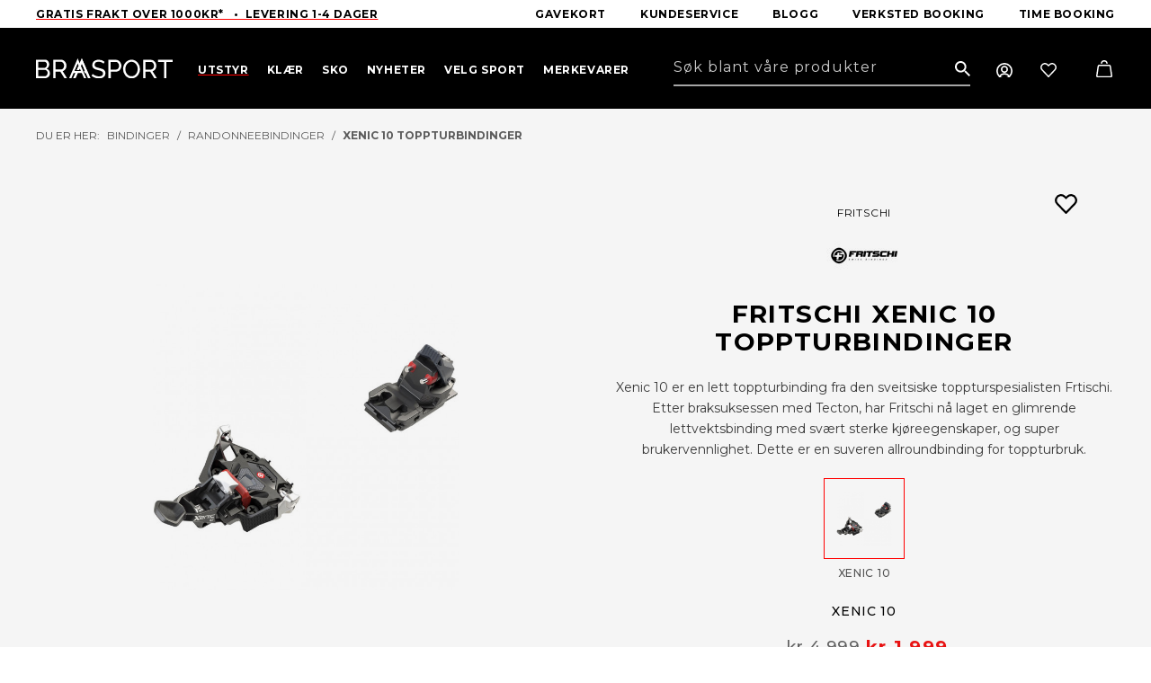

--- FILE ---
content_type: text/html; charset=utf-8
request_url: https://braasport.no/produkter/utstyr/bindinger/randonneebindinger/xenic-10-toppturbindinger/
body_size: 46875
content:



<!DOCTYPE html>
<html lang="no">
<head>
	<title>Braasport - Fritschi Xenic 10 toppturbindinger</title>
	<link href="/resources/theme/1/1502/BraasportV2.css" rel="stylesheet" type="text/css"  />

        <!-- Google Tag Manager -->
        <script>(function (w, d, s, l, i) {
                w[l] = w[l] || []; w[l].push({
                    'gtm.start':
                        new Date().getTime(), event: 'gtm.js'
                }); var f = d.getElementsByTagName(s)[0],
                    j = d.createElement(s), dl = l != 'dataLayer' ? '&l=' + l : ''; j.async = true; j.src =
                        'https://www.googletagmanager.com/gtm.js?id=' + i + dl; f.parentNode.insertBefore(j, f);
            })(window, document, 'script', 'dataLayer', 'GTM-PGH62HH');</script>
        <!-- End Google Tag Manager -->
    	<meta name="viewport" content="width=device-width, initial-scale=1.0"  />
	<meta http-equiv="content-type" content="text/html; charset=utf-8"  />
<script>﻿
(function(window,undefined){if(window.$wc===undefined){window.$wc=new function(){var b=new function(){this.ok=false;this.q=[];this.runFn=function(waitForScript){var s=this;for(var i=0;i<this.q.length;i++){var item=s.q[i];if(item[0]!=null&&item[1]==waitForScript){if(typeof item[0]==='function'){try{item[0]();}catch(e){if(window.console&&window.console.log)
console.error(e);}
item[0]=null;}}}};this.exec=function(){this.runFn(false);this.runFn(true);};this.init=function(jspath){var jq=document.createElement('script');jq.type='text/javascript';jq.src=jspath;document.getElementsByTagName('head')[0].appendChild(jq);return jq;}};this.start=function(){b.exec();b.ok=true;};this.init=function(jspath){return b.init(jspath);}
this.ready=function(fn,executeAfterScriptsLoaded){b.q.push([fn,executeAfterScriptsLoaded===true?true:false]);if(b.ok){b.exec();}}
this.d=function(){$(window).trigger("wc.pageload");}}};})(window);</script>
<script src="/resources/js/1/1441-async/web.js" async></script>
	<link rel="preconnect" href="https://fonts.googleapis.com"  />
	<link rel="preconnect" href="https://fonts.gstatic.com" crossorigin=""  />
	<link rel="apple-touch-icon" sizes="57x57" href="/fav/apple-icon-57x57.png"  />
	<link rel="apple-touch-icon" sizes="60x60" href="/fav/apple-icon-60x60.png"  />
	<link rel="apple-touch-icon" sizes="72x72" href="/fav/apple-icon-72x72.png"  />
	<link rel="apple-touch-icon" sizes="76x76" href="/fav/apple-icon-76x76.png"  />
	<link rel="apple-touch-icon" sizes="114x114" href="/fav/apple-icon-114x114.png"  />
	<link rel="apple-touch-icon" sizes="120x120" href="/fav/apple-icon-120x120.png"  />
	<link rel="apple-touch-icon" sizes="144x144" href="/fav/apple-icon-144x144.png"  />
	<link rel="apple-touch-icon" sizes="152x152" href="/fav/apple-icon-152x152.png"  />
	<link rel="apple-touch-icon" sizes="180x180" href="/fav/apple-icon-180x180.png"  />
	<link rel="icon" type="image/png" sizes="192x192" href="/fav/android-icon-192x192.png"  />
	<link rel="icon" type="image/png" sizes="32x32" href="/fav/favicon-32x32.png"  />
	<link rel="icon" type="image/png" sizes="96x96" href="/fav/favicon-96x96.png"  />
	<link rel="icon" type="image/png" sizes="16x16" href="/fav/favicon-16x16.png"  />
	<link rel="manifest" href="/fav/manifest.json"  />
	<meta name="msapplication-TileColor" content="#ffffff"  />
	<meta name="msapplication-TileImage" content="/fav/ms-icon-144x144.png"  />
	<meta name="theme-color" content="#ffffff"  />
	<link href="https://fonts.googleapis.com/css2?family=Montserrat:wght@300;400;500;700&amp;display=swap" rel="stylesheet"  />
	<script src="/js/lib/loop54-js-connector.min.js"></script> <!-- Mailchimp script --> <script id="mcjs">!function (c, h, i, m, p) { m = c.createElement(h), p = c.getElementsByTagName(h)[0], m.async = 1, m.src = i, p.parentNode.insertBefore(m, p) }(document, "script", "https://chimpstatic.com/mcjs-connected/js/users/298921844abfcf0e09c85373a/155a1f2423b69195fbbcb5e48.js");</script>
	<meta name="application-name" content="Braasport"  />
	<link href="/produkter/utstyr/bindinger/randonneebindinger/xenic-10-toppturbindinger" rel="canonical"  />
	<meta name="description" content="Fritschi Xenic 10 – ultralett (280 g), DIN 4–10, presis kraftoverføring og høy sikkerhet for topptur og frikjøring. Perfekt for deg som vil ha lett oppstigning og solid nedkjøring."  />
	<meta name="keywords" content=""  />
	<meta property="og:title" content="Xenic 10 toppturbindinger"  />
	<meta property="og:type" content="product"  />
	<meta property="og:url" content="https://braasport.no/produkter/utstyr/bindinger/randonneebindinger/xenic-10-toppturbindinger"  />
	<meta property="og:site_name" content="Braasport"  />
	<meta property="og:description" content="Fritschi Xenic 10 – ultralett (280 g), DIN 4–10, presis kraftoverføring og høy sikkerhet for topptur og frikjøring. Perfekt for deg som vil ha lett oppstigning og solid nedkjøring."  />
	<meta property="og:locale" content="nb_NO"  />
	<meta property="og:image" content="https://braa.icdn.no/media/produktbilder/fritschi/fw2223/xenic-10.png?width=1000"  />
	<script type="text/javascript" id="CookieConsent" src="https://policy.app.cookieinformation.com/uc.js" data-culture="NB" data-gcm-version="2.0"></script>
	<script type='text/javascript'>$wc.page = {"pmID":36698,"wID":1,"selected":[1,20,39,155,158,36698]};</script>
	<script>$wc.translations={};</script>
</head>
<body itemscope="" itemtype="http://schema.org/WebPage" class="has-breadcrumbs has-products product">
    
        <!-- Google Tag Manager (noscript) -->
        <noscript>
            <iframe src="https://www.googletagmanager.com/ns.html?id=GTM-PGH62HH"
                height="0" width="0" style="display: none; visibility: hidden"></iframe>
        </noscript>
        <!-- End Google Tag Manager (noscript) -->

     
    
        <script
          async
          data-environment="production"
          src="https://js.klarna.com/web-sdk/v1/klarna.js"
          data-client-id="klarna_live_client_RyF4by0lKHIhSWN5VmlmKTVkSkNZJURmZ1k4R0NTKnQsZWM4YzNmYzItMWQ3ZC00YmE3LWIwYWMtOWExOWY5NTAwZDBiLDEsb1JKc2poU0FOM3hzODcrMlYzRDl0MFV2N2JhRUgxUUFEc1hqY2VHQzdyMD0"
        ></script>
    
    <form method="post" action="/produkter/utstyr/bindinger/randonneebindinger/xenic-10-toppturbindinger/" id="aspnetForm">
<div class="aspNetHidden">
<input type="hidden" name="__VIEWSTATE" id="__VIEWSTATE" value="R71W2qhcijh9RJbc8x7CLG2B8oharqkDYA0+3eml0cQrUHTK8u+zzHaSHWrrK4UV26/Lv27PjfVptyEdJOSdnuGbcKSDYVs3eHg4pWAVHdQ=" />
</div>

<div class="aspNetHidden">

	<input type="hidden" name="__VIEWSTATEGENERATOR" id="__VIEWSTATEGENERATOR" value="53A282ED" />
	<input type="hidden" name="__VIEWSTATEENCRYPTED" id="__VIEWSTATEENCRYPTED" value="" />
	<input type="hidden" name="__EVENTVALIDATION" id="__EVENTVALIDATION" value="v5+B6pf4LP62wlytIAWI7fwJ2GfPcmRyW6Dwb7eJYmhuxv6w34rPXUTvv6XFFiEFW8sTXSDKthLcUn7gGcFcseGdFzykzxpm+tT2/g6DLgL1Fy0lkKbhIdE5OE79i0lS" />
</div>
        
            <header class="framework-header">
                
                    <div class="wc-header-top-slogan">
                        <div class="container-fluid">
                            <div class="framework-flex-container">
                                <div class="framework-flex-item">
                                    <a href="https://braasport.no/kundeservice/leveringsinformasjon" target="_self">Gratis frakt Over 1000kr*&nbsp; &nbsp;&bull;&nbsp; Levering 1-4 dager</a>

                                </div>
                                <div class="framework-flex-item last">
                                    <nav class="horizontal">
                                        
    <ul class='nav clearfix lvl_1'>
        
                <li id="ctl00_ucMenuTop_repLevelStart_ctl00_Li1" class="first" data-id="75783">
                    <a title="Gavekort" class="link" href="/produkter/gavekort/76122/digitalt"><span>Gavekort</span></a>
                    
                </li>
            
                <li id="ctl00_ucMenuTop_repLevelStart_ctl01_Li1" data-id="243">
                    <a title="Kundeservice" class="link" href="/kundeservice/kundeservice"><span>Kundeservice</span></a>
                    
                </li>
            
                <li id="ctl00_ucMenuTop_repLevelStart_ctl02_Li1" data-id="21">
                    <a title="Blogg" class="link" href="/blogg"><span>Blogg</span></a>
                    
                </li>
            
                <li id="ctl00_ucMenuTop_repLevelStart_ctl03_Li1" data-id="124515">
                    <a title="Verksted booking" class="link" href="/blogg/book-verkstedtime"><span>Verksted booking</span></a>
                    
                </li>
            
                <li id="ctl00_ucMenuTop_repLevelStart_ctl04_Li1" data-id="97045" class="last">
                    <a title="Time booking" class="link" href="/sokeresultater/bestill-time"><span>Time booking</span></a>
                    
                </li>
            
    </ul>



                                    </nav>
                                </div>
                            </div>

                        </div>
                    </div>
                
                <div class="wc-header-top ">
                    <div class="container-fluid">
                        <div class="framework-flex-container header">
                            <div class="framework-flex-item logo">
                                <a id="ctl00_lnkWebsiteTitle" class="logo" href="/"><img alt="Braasport"  src="/App_Themes/BraasportV2/images/braasport.svg" /></a>
                            </div>
                            <div class="framework-flex-item menu">
                                <div class="wc-header-menuwrapper">
                                    <div id="nav-wrapper">
                                        <nav class="horizontal">
                                            
    <ul class='nav clearfix lvl_1'>
        
                <li id="ctl00_ucMenuL1_repLevelStart_ctl00_Li1" class="first haschildren" data-id="39" data-children="16" data-column="1">
                    <a title="Utstyr" class="link" href="/produkter/utstyr"><span>Utstyr</span></a>
                    
                <a href='javascript:;' class='more'><span>&nbsp;</span></a><div class="lvl_2_wrp">
                        <ul class='lvl_2 inner '>
                            
                                    <li class="first haschildren" data-id="160" data-children="6" data-column="1">
                                        <a title="Ski" class="link" href="/produkter/utstyr/ski"><span>Ski</span></a>
                                        
                                            <ul class='lvl_4 '>
                                                
                                                        <li class="first" data-id="161" data-column="1">
                                                            <a title="Alpinski" class="link" href="/produkter/utstyr/ski/alpinski"><span>Alpinski</span></a>
                                                            
                                                        </li>
                                                    
                                                        <li data-id="170" data-column="1">
                                                            <a title="Randonneeski" class="link" href="/produkter/utstyr/ski/randonneeski"><span>Randonneeski</span></a>
                                                            
                                                        </li>
                                                    
                                                        <li data-id="164" data-column="1">
                                                            <a title="Freerideski" class="link" href="/produkter/utstyr/ski/freerideski"><span>Freerideski</span></a>
                                                            
                                                        </li>
                                                    
                                                        <li data-id="29180" data-column="1">
                                                            <a title="Skipakker Alpint" class="link" href="/produkter/utstyr/ski/skipakker-alpint"><span>Skipakker Alpint</span></a>
                                                            
                                                        </li>
                                                    
                                                        <li data-id="163" data-column="1">
                                                            <a title="Langrennski" class="link" href="/produkter/utstyr/ski/langrennski"><span>Langrennski</span></a>
                                                            
                                                        </li>
                                                    
                                                        <li data-id="162" data-column="1" class="last">
                                                            <a title="Fjellski" class="link" href="/produkter/utstyr/ski/fjellski"><span>Fjellski</span></a>
                                                            
                                                        </li>
                                                    
                                            </ul>
                                        
                                    <a href='javascript:;' class='more'><span>&nbsp;</span></a></li>
                                
                                    <li data-id="155" data-children="6" class=" haschildren" data-column="1">
                                        <a title="Bindinger" class="link" href="/produkter/utstyr/bindinger"><span>Bindinger</span></a>
                                        
                                            <ul class='lvl_4 '>
                                                
                                                        <li class="first" data-id="159" data-column="1">
                                                            <a title="Alpinbindinger" class="link" href="/produkter/utstyr/bindinger/alpinbindinger"><span>Alpinbindinger</span></a>
                                                            
                                                        </li>
                                                    
                                                        <li data-id="158" data-column="1">
                                                            <a title="Randonneebindinger" class="link" href="/produkter/utstyr/bindinger/randonneebindinger"><span>Randonneebindinger</span></a>
                                                            
                                                        </li>
                                                    
                                                        <li data-id="157" data-column="1">
                                                            <a title="Telemarkbindinger" class="link" href="/produkter/utstyr/bindinger/telemarkbindinger"><span>Telemarkbindinger</span></a>
                                                            
                                                        </li>
                                                    
                                                        <li data-id="156" data-column="1">
                                                            <a title="Langrennsbindinger" class="link" href="/produkter/utstyr/bindinger/langrennsbindinger"><span>Langrennsbindinger</span></a>
                                                            
                                                        </li>
                                                    
                                                        <li data-id="9667" data-column="1">
                                                            <a title="Fjellskibindinger" class="link" href="/produkter/utstyr/bindinger/fjellskibindinger"><span>Fjellskibindinger</span></a>
                                                            
                                                        </li>
                                                    
                                                        <li data-id="5689" data-column="1" class="last">
                                                            <a title="Tilbehør bindinger" class="link" href="/produkter/utstyr/bindinger/tilbehor-bindinger"><span>Tilbeh&#248;r bindinger</span></a>
                                                            
                                                        </li>
                                                    
                                            </ul>
                                        
                                    <a href='javascript:;' class='more'><span>&nbsp;</span></a></li>
                                
                                    <li data-id="115" data-children="4" class=" haschildren" data-column="2">
                                        <a title="Skismøring og Prepp" class="link" href="/produkter/utstyr/skismoring-og-prepp"><span>Skism&#248;ring og Prepp</span></a>
                                        
                                            <ul class='lvl_4 '>
                                                
                                                        <li class="first" data-id="117" data-column="1">
                                                            <a title="Glider" class="link" href="/produkter/utstyr/skismoring-og-prepp/glider"><span>Glider</span></a>
                                                            
                                                        </li>
                                                    
                                                        <li data-id="53288" data-column="1">
                                                            <a title="Preppeutstyr" class="link" href="/produkter/utstyr/skismoring-og-prepp/preppeutstyr"><span>Preppeutstyr</span></a>
                                                            
                                                        </li>
                                                    
                                                        <li data-id="53289" data-column="1">
                                                            <a title="Skismøring" class="link" href="/produkter/utstyr/skismoring-og-prepp/skismoring"><span>Skism&#248;ring</span></a>
                                                            
                                                        </li>
                                                    
                                                        <li data-id="53290" data-column="1" class="last">
                                                            <a title="Slip og prepp" class="link" href="/produkter/utstyr/skismoring-og-prepp/slip-og-prepp"><span>Slip og prepp</span></a>
                                                            
                                                        </li>
                                                    
                                            </ul>
                                        
                                    <a href='javascript:;' class='more'><span>&nbsp;</span></a></li>
                                
                                    <li data-id="126" data-children="6" class=" haschildren" data-column="2">
                                        <a title="Sikkerhetsutstyr" class="link" href="/produkter/utstyr/sikkerhetsutstyr"><span>Sikkerhetsutstyr</span></a>
                                        
                                            <ul class='lvl_4 '>
                                                
                                                        <li class="first" data-id="127" data-column="1">
                                                            <a title="Skihjelmer" class="link" href="/produkter/utstyr/sikkerhetsutstyr/skihjelmer"><span>Skihjelmer</span></a>
                                                            
                                                        </li>
                                                    
                                                        <li data-id="17890" data-column="1">
                                                            <a title="Kne- og albuebeskyttelse" class="link" href="/produkter/utstyr/sikkerhetsutstyr/kne-og-albuebeskyttelse"><span>Kne- og albuebeskyttelse</span></a>
                                                            
                                                        </li>
                                                    
                                                        <li data-id="133" data-column="1">
                                                            <a title="Vindsekker" class="link" href="/produkter/utstyr/sikkerhetsutstyr/vindsekker"><span>Vindsekker</span></a>
                                                            
                                                        </li>
                                                    
                                                        <li data-id="135" data-column="1">
                                                            <a title="Førstehjelpsutstyr" class="link" href="/produkter/utstyr/sikkerhetsutstyr/forstehjelpsutstyr"><span>F&#248;rstehjelpsutstyr</span></a>
                                                            
                                                        </li>
                                                    
                                                        <li data-id="21118" data-column="1">
                                                            <a title="Skredutstyr" class="link" href="/produkter/utstyr/sikkerhetsutstyr/skredutstyr"><span>Skredutstyr</span></a>
                                                            
                                                        </li>
                                                    
                                                        <li data-id="139" data-column="1" class="last">
                                                            <a title="Ryggplater" class="link" href="/produkter/utstyr/sikkerhetsutstyr/ryggplater"><span>Ryggplater</span></a>
                                                            
                                                        </li>
                                                    
                                            </ul>
                                        
                                    <a href='javascript:;' class='more'><span>&nbsp;</span></a></li>
                                
                                    <li data-id="140" data-children="7" class=" haschildren" data-column="1">
                                        <a title="Staver" class="link" href="/produkter/utstyr/staver"><span>Staver</span></a>
                                        
                                            <ul class='lvl_4 '>
                                                
                                                        <li class="first" data-id="141" data-column="1">
                                                            <a title="Alpinstaver" class="link" href="/produkter/utstyr/staver/alpinstaver"><span>Alpinstaver</span></a>
                                                            
                                                        </li>
                                                    
                                                        <li data-id="142" data-column="1">
                                                            <a title="Gåstaver" class="link" href="/produkter/utstyr/staver/gastaver"><span>G&#229;staver</span></a>
                                                            
                                                        </li>
                                                    
                                                        <li data-id="143" data-column="1">
                                                            <a title="Langrennstaver" class="link" href="/produkter/utstyr/staver/langrennstaver"><span>Langrennstaver</span></a>
                                                            
                                                        </li>
                                                    
                                                        <li data-id="144" data-column="1">
                                                            <a title="Rulleskistaver" class="link" href="/produkter/utstyr/staver/rulleskistaver"><span>Rulleskistaver</span></a>
                                                            
                                                        </li>
                                                    
                                                        <li data-id="5819" data-column="1">
                                                            <a title="Fjellskistaver" class="link" href="/produkter/utstyr/staver/fjellskistaver"><span>Fjellskistaver</span></a>
                                                            
                                                        </li>
                                                    
                                                        <li data-id="145" data-column="1">
                                                            <a title="Teleskopstaver" class="link" href="/produkter/utstyr/staver/teleskopstaver"><span>Teleskopstaver</span></a>
                                                            
                                                        </li>
                                                    
                                                        <li data-id="146" data-column="1" class="last">
                                                            <a title="Tilbehør staver" class="link" href="/produkter/utstyr/staver/tilbehor-staver"><span>Tilbeh&#248;r staver</span></a>
                                                            
                                                        </li>
                                                    
                                            </ul>
                                        
                                    <a href='javascript:;' class='more'><span>&nbsp;</span></a></li>
                                
                                    <li data-id="5624" data-children="3" class=" haschildren" data-column="2">
                                        <a title="Skifeller" class="link" href="/produkter/utstyr/skifeller"><span>Skifeller</span></a>
                                        
                                            <ul class='lvl_4 '>
                                                
                                                        <li class="first" data-id="87633" data-column="1">
                                                            <a title="Skifeller til toppturski" class="link" href="/produkter/utstyr/skifeller/skifeller-til-toppturski"><span>Skifeller til toppturski</span></a>
                                                            
                                                        </li>
                                                    
                                                        <li data-id="87634" data-column="1">
                                                            <a title="Skifeller til fjellski" class="link" href="/produkter/utstyr/skifeller/skifeller-til-fjellski"><span>Skifeller til fjellski</span></a>
                                                            
                                                        </li>
                                                    
                                                        <li data-id="87647" data-column="1" class="last">
                                                            <a title="Skifeller til langrennski" class="link" href="/produkter/utstyr/skifeller/skifeller-til-langrennski"><span>Skifeller til langrennski</span></a>
                                                            
                                                        </li>
                                                    
                                            </ul>
                                        
                                    <a href='javascript:;' class='more'><span>&nbsp;</span></a></li>
                                
                                    <li data-id="180" data-children="4" class=" haschildren" data-column="3">
                                        <a title="Trening" class="link" href="/produkter/utstyr/trening"><span>Trening</span></a>
                                        
                                            <ul class='lvl_4 '>
                                                
                                                        <li class="first" data-id="181" data-column="1">
                                                            <a title="Drikkesystemer" class="link" href="/produkter/utstyr/trening/drikkesystemer"><span>Drikkesystemer</span></a>
                                                            
                                                        </li>
                                                    
                                                        <li data-id="186" data-column="1">
                                                            <a title="Ernæring" class="link" href="/produkter/utstyr/trening/ernaring"><span>Ern&#230;ring</span></a>
                                                            
                                                        </li>
                                                    
                                                        <li data-id="20336" data-column="1">
                                                            <a title="Sykkel og løpevogner" class="link" href="/produkter/utstyr/trening/sykkel-og-lopevogner"><span>Sykkel og l&#248;pevogner</span></a>
                                                            
                                                        </li>
                                                    
                                                        <li data-id="23234" data-column="1" class="last">
                                                            <a title="Kroppspleie" class="link" href="/produkter/utstyr/trening/kroppspleie"><span>Kroppspleie</span></a>
                                                            
                                                        </li>
                                                    
                                            </ul>
                                        
                                    <a href='javascript:;' class='more'><span>&nbsp;</span></a></li>
                                
                                    <li data-id="71115" data-children="14" class=" haschildren" data-column="5">
                                        <a title="Klatring" class="link" href="/produkter/utstyr/klatring"><span>Klatring</span></a>
                                        
                                            <ul class='lvl_4 '>
                                                
                                                        <li class="first" data-id="71116" data-column="1">
                                                            <a title="Klatretau" class="link" href="/produkter/utstyr/klatring/klatretau"><span>Klatretau</span></a>
                                                            
                                                        </li>
                                                    
                                                        <li data-id="71117" data-column="1">
                                                            <a title="Klatreseler" class="link" href="/produkter/utstyr/klatring/klatreseler"><span>Klatreseler</span></a>
                                                            
                                                        </li>
                                                    
                                                        <li data-id="71122" data-column="1">
                                                            <a title="Karabinere" class="link" href="/produkter/utstyr/klatring/karabinere"><span>Karabinere</span></a>
                                                            
                                                        </li>
                                                    
                                                        <li data-id="71126" data-column="1">
                                                            <a title="Taubremser" class="link" href="/produkter/utstyr/klatring/taubremser"><span>Taubremser</span></a>
                                                            
                                                        </li>
                                                    
                                                        <li data-id="71127" data-column="1">
                                                            <a title="Slynger og slyngesett" class="link" href="/produkter/utstyr/klatring/slynger-og-slyngesett"><span>Slynger og slyngesett</span></a>
                                                            
                                                        </li>
                                                    
                                                        <li data-id="74974" data-column="1">
                                                            <a title="Klatrepakker" class="link" href="/produkter/utstyr/klatring/klatrepakker"><span>Klatrepakker</span></a>
                                                            
                                                        </li>
                                                    
                                                        <li data-id="71806" data-column="1">
                                                            <a title="Kalk og kalkposer" class="link" href="/produkter/utstyr/klatring/kalk-og-kalkposer"><span>Kalk og kalkposer</span></a>
                                                            
                                                        </li>
                                                    
                                                        <li data-id="71807" data-column="1">
                                                            <a title="Snø og is" class="link" href="/produkter/utstyr/klatring/sno-og-is"><span>Sn&#248; og is</span></a>
                                                            
                                                        </li>
                                                    
                                                        <li data-id="75391" data-column="1">
                                                            <a title="Trening og treningsbjelker" class="link" href="/produkter/utstyr/klatring/trening-og-treningsbjelker"><span>Trening og treningsbjelker</span></a>
                                                            
                                                        </li>
                                                    
                                                        <li data-id="75402" data-column="1">
                                                            <a title="Sikringer" class="link" href="/produkter/utstyr/klatring/sikringer"><span>Sikringer</span></a>
                                                            
                                                        </li>
                                                    
                                                        <li data-id="75403" data-column="1">
                                                            <a title="Klatrehjelmer" class="link" href="/produkter/utstyr/klatring/klatrehjelmer"><span>Klatrehjelmer</span></a>
                                                            
                                                        </li>
                                                    
                                                        <li data-id="75404" data-column="1">
                                                            <a title="Buldring" class="link" href="/produkter/utstyr/klatring/buldring-2"><span>Buldring</span></a>
                                                            
                                                        </li>
                                                    
                                                        <li data-id="76488" data-column="1">
                                                            <a title="Tauklemmer" class="link" href="/produkter/utstyr/klatring/tauklemmer"><span>Tauklemmer</span></a>
                                                            
                                                        </li>
                                                    
                                                        <li data-id="81907" data-column="1" class="last">
                                                            <a title="Tilbehør klatring" class="link" href="/produkter/utstyr/klatring/tilbehor-klatring"><span>Tilbeh&#248;r klatring</span></a>
                                                            
                                                        </li>
                                                    
                                            </ul>
                                        
                                    <a href='javascript:;' class='more'><span>&nbsp;</span></a></li>
                                
                                    <li data-id="59" data-children="14" class=" haschildren" data-column="5">
                                        <a title="Turutstyr" class="link" href="/produkter/utstyr/turutstyr"><span>Turutstyr</span></a>
                                        
                                            <ul class='lvl_4 '>
                                                
                                                        <li class="first" data-id="60" data-column="1">
                                                            <a title="Telt - Fjelltelt  - Turtelt" class="link" href="/produkter/utstyr/turutstyr/telt-fjelltelt-turtelt"><span>Telt - Fjelltelt  - Turtelt</span></a>
                                                            
                                                        </li>
                                                    
                                                        <li data-id="84" data-column="1">
                                                            <a title="Soveposer" class="link" href="/produkter/utstyr/turutstyr/soveposer"><span>Soveposer</span></a>
                                                            
                                                        </li>
                                                    
                                                        <li data-id="87" data-column="1">
                                                            <a title="Liggeunderlag" class="link" href="/produkter/utstyr/turutstyr/liggeunderlag"><span>Liggeunderlag</span></a>
                                                            
                                                        </li>
                                                    
                                                        <li data-id="71" data-column="1">
                                                            <a title="Drikkeflasker og termoser" class="link" href="/produkter/utstyr/turutstyr/drikkeflasker-og-termoser"><span>Drikkeflasker og termoser</span></a>
                                                            
                                                        </li>
                                                    
                                                        <li data-id="86" data-column="1">
                                                            <a title="Hengekøyer" class="link" href="/produkter/utstyr/turutstyr/hengekoyer"><span>Hengek&#248;yer</span></a>
                                                            
                                                        </li>
                                                    
                                                        <li data-id="6110" data-column="1">
                                                            <a title="Hodelykter og lys" class="link" href="/produkter/utstyr/turutstyr/hodelykter-og-lys"><span>Hodelykter og lys</span></a>
                                                            
                                                        </li>
                                                    
                                                        <li data-id="68432" data-column="1">
                                                            <a title="Nyttig turutstyr" class="link" href="/produkter/utstyr/turutstyr/nyttig-turutstyr"><span>Nyttig turutstyr</span></a>
                                                            
                                                        </li>
                                                    
                                                        <li data-id="70" data-column="1">
                                                            <a title="Kart og Kompass" class="link" href="/produkter/utstyr/turutstyr/kart-og-kompass"><span>Kart og Kompass</span></a>
                                                            
                                                        </li>
                                                    
                                                        <li data-id="48086" data-column="1">
                                                            <a title="Kjøleboks og tilbehør" class="link" href="/produkter/utstyr/turutstyr/kjoleboks-og-tilbehor"><span>Kj&#248;leboks og tilbeh&#248;r</span></a>
                                                            
                                                        </li>
                                                    
                                                        <li data-id="12670" data-column="1">
                                                            <a title="Kofferter og reiseutstyr" class="link" href="/produkter/utstyr/turutstyr/kofferter-og-reiseutstyr"><span>Kofferter og reiseutstyr</span></a>
                                                            
                                                        </li>
                                                    
                                                        <li data-id="21093" data-column="1">
                                                            <a title="Spise- og kokeutstyr" class="link" href="/produkter/utstyr/turutstyr/spise-og-kokeutstyr"><span>Spise- og kokeutstyr</span></a>
                                                            
                                                        </li>
                                                    
                                                        <li data-id="58354" data-column="1">
                                                            <a title="Stoler og bord" class="link" href="/produkter/utstyr/turutstyr/stoler-og-bord"><span>Stoler og bord</span></a>
                                                            
                                                        </li>
                                                    
                                                        <li data-id="51064" data-column="1">
                                                            <a title="Truger" class="link" href="/produkter/utstyr/turutstyr/truger"><span>Truger</span></a>
                                                            
                                                        </li>
                                                    
                                                        <li data-id="70804" data-column="1" class="last">
                                                            <a title="Pulk og tilbehør" class="link" href="/produkter/utstyr/turutstyr/pulk-og-tilbehor"><span>Pulk og tilbeh&#248;r</span></a>
                                                            
                                                        </li>
                                                    
                                            </ul>
                                        
                                    <a href='javascript:;' class='more'><span>&nbsp;</span></a></li>
                                
                                    <li data-id="62" data-children="16" class=" haschildren" data-column="5">
                                        <a title="Ryggsekker" class="link" href="/produkter/utstyr/ryggsekker"><span>Ryggsekker</span></a>
                                        
                                            <ul class='lvl_4 '>
                                                
                                                        <li class="first" data-id="73" data-column="1">
                                                            <a title="Barnesekker" class="link" href="/produkter/utstyr/ryggsekker/barnesekker"><span>Barnesekker</span></a>
                                                            
                                                        </li>
                                                    
                                                        <li data-id="74" data-column="1">
                                                            <a title="Bagger" class="link" href="/produkter/utstyr/ryggsekker/bagger"><span>Bagger</span></a>
                                                            
                                                        </li>
                                                    
                                                        <li data-id="75" data-column="1">
                                                            <a title="Bæremeiser" class="link" href="/produkter/utstyr/ryggsekker/baremeiser"><span>B&#230;remeiser</span></a>
                                                            
                                                        </li>
                                                    
                                                        <li data-id="76" data-column="1">
                                                            <a title="Dagstursekker" class="link" href="/produkter/utstyr/ryggsekker/dagstursekker"><span>Dagstursekker</span></a>
                                                            
                                                        </li>
                                                    
                                                        <li data-id="77" data-column="1">
                                                            <a title="Drikkesekker" class="link" href="/produkter/utstyr/ryggsekker/drikkesekker"><span>Drikkesekker</span></a>
                                                            
                                                        </li>
                                                    
                                                        <li data-id="78" data-column="1">
                                                            <a title="Fritidssekker" class="link" href="/produkter/utstyr/ryggsekker/fritidssekker"><span>Fritidssekker</span></a>
                                                            
                                                        </li>
                                                    
                                                        <li data-id="9068" data-column="1">
                                                            <a title="Skibagger &amp; skistropper" class="link" href="/produkter/utstyr/ryggsekker/skibagger-skistropper"><span>Skibagger &amp; skistropper</span></a>
                                                            
                                                        </li>
                                                    
                                                        <li data-id="80" data-column="1">
                                                            <a title="Reisesekker" class="link" href="/produkter/utstyr/ryggsekker/reisesekker"><span>Reisesekker</span></a>
                                                            
                                                        </li>
                                                    
                                                        <li data-id="13667" data-column="1">
                                                            <a title="Pakkposer" class="link" href="/produkter/utstyr/ryggsekker/pakkposer"><span>Pakkposer</span></a>
                                                            
                                                        </li>
                                                    
                                                        <li data-id="81" data-column="1">
                                                            <a title="Rumpetasker" class="link" href="/produkter/utstyr/ryggsekker/rumpetasker"><span>Rumpetasker</span></a>
                                                            
                                                        </li>
                                                    
                                                        <li data-id="82" data-column="1">
                                                            <a title="Sykkelsekker" class="link" href="/produkter/utstyr/ryggsekker/sykkelsekker"><span>Sykkelsekker</span></a>
                                                            
                                                        </li>
                                                    
                                                        <li data-id="21633" data-column="1">
                                                            <a title="Topptursekker" class="link" href="/produkter/utstyr/ryggsekker/topptursekker"><span>Topptursekker</span></a>
                                                            
                                                        </li>
                                                    
                                                        <li data-id="5330" data-column="1">
                                                            <a title="Treningssekker" class="link" href="/produkter/utstyr/ryggsekker/treningssekker"><span>Treningssekker</span></a>
                                                            
                                                        </li>
                                                    
                                                        <li data-id="83" data-column="1">
                                                            <a title="Tursekker" class="link" href="/produkter/utstyr/ryggsekker/tursekker"><span>Tursekker</span></a>
                                                            
                                                        </li>
                                                    
                                                        <li data-id="9645" data-column="1">
                                                            <a title="Tilbehør til ryggsekker" class="link" href="/produkter/utstyr/ryggsekker/tilbehor-til-ryggsekker"><span>Tilbeh&#248;r til ryggsekker</span></a>
                                                            
                                                        </li>
                                                    
                                                        <li data-id="80314" data-column="1" class="last">
                                                            <a title="Klatresekker" class="link" href="/produkter/utstyr/ryggsekker/klatresekker"><span>Klatresekker</span></a>
                                                            
                                                        </li>
                                                    
                                            </ul>
                                        
                                    <a href='javascript:;' class='more'><span>&nbsp;</span></a></li>
                                
                                    <li data-id="185" data-children="2" class=" haschildren" data-column="3">
                                        <a title="Pulsklokker" class="link" href="/produkter/utstyr/pulsklokker"><span>Pulsklokker</span></a>
                                        
                                            <ul class='lvl_4 '>
                                                
                                                        <li class="first" data-id="45351" data-column="1">
                                                            <a title="Pulsklokker og treningsklokker" class="link" href="/produkter/utstyr/pulsklokker/pulsklokker-og-treningsklokker"><span>Pulsklokker og treningsklokker</span></a>
                                                            
                                                        </li>
                                                    
                                                        <li data-id="12161" data-column="1" class="last">
                                                            <a title="Tilbehør" class="link" href="/produkter/utstyr/pulsklokker/tilbehor"><span>Tilbeh&#248;r</span></a>
                                                            
                                                        </li>
                                                    
                                            </ul>
                                        
                                    <a href='javascript:;' class='more'><span>&nbsp;</span></a></li>
                                
                                    <li data-id="7258" data-children="3" class=" haschildren" data-column="3">
                                        <a title="Briller og Goggles" class="link" href="/produkter/utstyr/briller-og-goggles"><span>Briller og Goggles</span></a>
                                        
                                            <ul class='lvl_4 '>
                                                
                                                        <li class="first" data-id="10224" data-column="1">
                                                            <a title="Sportsbriller og solbriller" class="link" href="/produkter/utstyr/briller-og-goggles/sportsbriller-og-solbriller"><span>Sportsbriller og solbriller</span></a>
                                                            
                                                        </li>
                                                    
                                                        <li data-id="10225" data-column="1">
                                                            <a title="Goggles" class="link" href="/produkter/utstyr/briller-og-goggles/goggles"><span>Goggles</span></a>
                                                            
                                                        </li>
                                                    
                                                        <li data-id="38922" data-column="1" class="last">
                                                            <a title="Linser og tilbehør" class="link" href="/produkter/utstyr/briller-og-goggles/linser-og-tilbehor"><span>Linser og tilbeh&#248;r</span></a>
                                                            
                                                        </li>
                                                    
                                            </ul>
                                        
                                    <a href='javascript:;' class='more'><span>&nbsp;</span></a></li>
                                
                                    <li data-id="187" data-children="3" class=" haschildren" data-column="5">
                                        <a title="Rulleski" class="link" href="/produkter/utstyr/rulleski"><span>Rulleski</span></a>
                                        
                                            <ul class='lvl_4 '>
                                                
                                                        <li class="first" data-id="188" data-column="1">
                                                            <a title="Rulleski" class="link" href="/produkter/utstyr/rulleski/rulleski-vi-kan-rulleski"><span>Rulleski</span></a>
                                                            
                                                        </li>
                                                    
                                                        <li data-id="18039" data-column="1">
                                                            <a title="Rulleskihjul" class="link" href="/produkter/utstyr/rulleski/rulleskihjul"><span>Rulleskihjul</span></a>
                                                            
                                                        </li>
                                                    
                                                        <li data-id="189" data-column="1" class="last">
                                                            <a title="Tilbehør rulleski" class="link" href="/produkter/utstyr/rulleski/tilbehor-rulleski"><span>Tilbeh&#248;r rulleski</span></a>
                                                            
                                                        </li>
                                                    
                                            </ul>
                                        
                                    <a href='javascript:;' class='more'><span>&nbsp;</span></a></li>
                                
                                    <li data-id="43" data-children="7" class=" haschildren" data-column="4">
                                        <a title="Sykkel" class="link" href="/produkter/utstyr/sykkel"><span>Sykkel</span></a>
                                        
                                            <ul class='lvl_4 '>
                                                
                                                        <li class="first" data-id="15427" data-column="1">
                                                            <a title="Barnesykler" class="link" href="/produkter/utstyr/sykkel/stort-utvalg-av-sykler-til-barn-og-junior-2-12-ar"><span>Barnesykler</span></a>
                                                            
                                                        </li>
                                                    
                                                        <li data-id="91" data-column="1">
                                                            <a title="El-sykler" class="link" href="/produkter/utstyr/sykkel/el-sykler"><span>El-sykler</span></a>
                                                            
                                                        </li>
                                                    
                                                        <li data-id="89" data-column="1">
                                                            <a title="Gravel og grusracere" class="link" href="/produkter/utstyr/sykkel/gravel-og-grusracere"><span>Gravel og grusracere</span></a>
                                                            
                                                        </li>
                                                    
                                                        <li data-id="90" data-column="1">
                                                            <a title="Hybridsykler" class="link" href="/produkter/utstyr/sykkel/hybridsykler"><span>Hybridsykler</span></a>
                                                            
                                                        </li>
                                                    
                                                        <li data-id="96" data-column="1">
                                                            <a title="Landeveissykler" class="link" href="/produkter/utstyr/sykkel/landeveissykler"><span>Landeveissykler</span></a>
                                                            
                                                        </li>
                                                    
                                                        <li data-id="97" data-column="1">
                                                            <a title="Stisykler" class="link" href="/produkter/utstyr/sykkel/stisykler"><span>Stisykler</span></a>
                                                            
                                                        </li>
                                                    
                                                        <li data-id="88" data-column="1" class="last">
                                                            <a title="Terrengsykler" class="link" href="/produkter/utstyr/sykkel/terrengsykler"><span>Terrengsykler</span></a>
                                                            
                                                        </li>
                                                    
                                            </ul>
                                        
                                    <a href='javascript:;' class='more'><span>&nbsp;</span></a></li>
                                
                                    <li data-id="98" data-children="12" class=" haschildren" data-column="4">
                                        <a title="Sykkeldeler" class="link" href="/produkter/utstyr/sykkeldeler"><span>Sykkeldeler</span></a>
                                        
                                            <ul class='lvl_4 '>
                                                
                                                        <li class="first" data-id="16315" data-column="1">
                                                            <a title="Bremser og tilbehør" class="link" href="/produkter/utstyr/sykkeldeler/bremser-og-tilbehor"><span>Bremser og tilbeh&#248;r</span></a>
                                                            
                                                        </li>
                                                    
                                                        <li data-id="114" data-column="1">
                                                            <a title="Sykkeldekk" class="link" href="/produkter/utstyr/sykkeldeler/sykkeldekk"><span>Sykkeldekk</span></a>
                                                            
                                                        </li>
                                                    
                                                        <li data-id="113" data-column="1">
                                                            <a title="Drivverk" class="link" href="/produkter/utstyr/sykkeldeler/drivverk"><span>Drivverk</span></a>
                                                            
                                                        </li>
                                                    
                                                        <li data-id="100" data-column="1">
                                                            <a title="Hjulsett" class="link" href="/produkter/utstyr/sykkeldeler/hjulsett"><span>Hjulsett</span></a>
                                                            
                                                        </li>
                                                    
                                                        <li data-id="112" data-column="1">
                                                            <a title="Pedaler og cleats" class="link" href="/produkter/utstyr/sykkeldeler/pedaler-og-cleats"><span>Pedaler og cleats</span></a>
                                                            
                                                        </li>
                                                    
                                                        <li data-id="111" data-column="1">
                                                            <a title="Seter" class="link" href="/produkter/utstyr/sykkeldeler/seter"><span>Seter</span></a>
                                                            
                                                        </li>
                                                    
                                                        <li data-id="99" data-column="1">
                                                            <a title="Slanger og tubelesstilbehør" class="link" href="/produkter/utstyr/sykkeldeler/slanger-og-tubelesstilbehor"><span>Slanger og tubelesstilbeh&#248;r</span></a>
                                                            
                                                        </li>
                                                    
                                                        <li data-id="102" data-column="1">
                                                            <a title="Styrer/stem og tilbehør" class="link" href="/produkter/utstyr/sykkeldeler/styrer-stem-og-tilbehor"><span>Styrer/stem og tilbeh&#248;r</span></a>
                                                            
                                                        </li>
                                                    
                                                        <li data-id="105" data-column="1">
                                                            <a title="Gafler" class="link" href="/produkter/utstyr/sykkeldeler/gafler"><span>Gafler</span></a>
                                                            
                                                        </li>
                                                    
                                                        <li data-id="110" data-column="1">
                                                            <a title="Setepinner/senkepinner" class="link" href="/produkter/utstyr/sykkeldeler/setepinner-senkepinner"><span>Setepinner/senkepinner</span></a>
                                                            
                                                        </li>
                                                    
                                                        <li data-id="15849" data-column="1">
                                                            <a title="Vask og smøring" class="link" href="/produkter/utstyr/sykkeldeler/vask-og-smoring"><span>Vask og sm&#248;ring</span></a>
                                                            
                                                        </li>
                                                    
                                                        <li data-id="16055" data-column="1" class="last">
                                                            <a title="Verktøy og vedlikehold" class="link" href="/produkter/utstyr/sykkeldeler/verktoy-og-vedlikehold"><span>Verkt&#248;y og vedlikehold</span></a>
                                                            
                                                        </li>
                                                    
                                            </ul>
                                        
                                    <a href='javascript:;' class='more'><span>&nbsp;</span></a></li>
                                
                                    <li data-id="14271" data-children="12" class="haschildren last" data-column="4">
                                        <a title="Sykkeltilbehør" class="link" href="/produkter/utstyr/sykkeltilbehor"><span>Sykkeltilbeh&#248;r</span></a>
                                        
                                            <ul class='lvl_4 '>
                                                
                                                        <li class="first" data-id="14060" data-column="1">
                                                            <a title="Flaskeholdere" class="link" href="/produkter/utstyr/sykkeltilbehor/flaskeholdere"><span>Flaskeholdere</span></a>
                                                            
                                                        </li>
                                                    
                                                        <li data-id="14101" data-column="1">
                                                            <a title="Sykkelpumper" class="link" href="/produkter/utstyr/sykkeltilbehor/sykkelpumper"><span>Sykkelpumper</span></a>
                                                            
                                                        </li>
                                                    
                                                        <li data-id="14231" data-column="1">
                                                            <a title="Skjermer, bagasjebærere og støtter" class="link" href="/produkter/utstyr/sykkeltilbehor/skjermer-bagasjebarere-og-stotter"><span>Skjermer, bagasjeb&#230;rere og st&#248;tter</span></a>
                                                            
                                                        </li>
                                                    
                                                        <li data-id="7008" data-column="1">
                                                            <a title="Sykkelcomputere og mobilholdere" class="link" href="/produkter/utstyr/sykkeltilbehor/sykkelcomputere-og-mobilholdere"><span>Sykkelcomputere og mobilholdere</span></a>
                                                            
                                                        </li>
                                                    
                                                        <li data-id="14158" data-column="1">
                                                            <a title="Sykkellys" class="link" href="/produkter/utstyr/sykkeltilbehor/sykkellys"><span>Sykkellys</span></a>
                                                            
                                                        </li>
                                                    
                                                        <li data-id="32810" data-column="1">
                                                            <a title="Sykkellås og Sporing" class="link" href="/produkter/utstyr/sykkeltilbehor/sykkellas-og-sporing"><span>Sykkell&#229;s og Sporing</span></a>
                                                            
                                                        </li>
                                                    
                                                        <li data-id="107" data-column="1">
                                                            <a title="Sykkelvesker og kurver" class="link" href="/produkter/utstyr/sykkeltilbehor/sykkelvesker-og-kurver"><span>Sykkelvesker og kurver</span></a>
                                                            
                                                        </li>
                                                    
                                                        <li data-id="106" data-column="1">
                                                            <a title="Barneseter" class="link" href="/produkter/utstyr/sykkeltilbehor/barneseter"><span>Barneseter</span></a>
                                                            
                                                        </li>
                                                    
                                                        <li data-id="13962" data-column="1">
                                                            <a title="Sykkelhjelmer og beskyttelse" class="link" href="/produkter/utstyr/sykkeltilbehor/sykkelhjelmer-og-beskyttelse"><span>Sykkelhjelmer og beskyttelse</span></a>
                                                            
                                                        </li>
                                                    
                                                        <li data-id="108" data-column="1">
                                                            <a title="Sykkelvogner" class="link" href="/produkter/utstyr/sykkeltilbehor/sykkelvogner"><span>Sykkelvogner</span></a>
                                                            
                                                        </li>
                                                    
                                                        <li data-id="109" data-column="1">
                                                            <a title="Ruller" class="link" href="/produkter/utstyr/sykkeltilbehor/ruller"><span>Ruller</span></a>
                                                            
                                                        </li>
                                                    
                                                        <li data-id="16630" data-column="1" class="last">
                                                            <a title="Sykkelstativer" class="link" href="/produkter/utstyr/sykkeltilbehor/sykkelstativer"><span>Sykkelstativer</span></a>
                                                            
                                                        </li>
                                                    
                                            </ul>
                                        
                                    <a href='javascript:;' class='more'><span>&nbsp;</span></a></li>
                                
                        </ul>
                    </div></li>
            
                <li id="ctl00_ucMenuL1_repLevelStart_ctl01_Li1" data-id="40" data-children="17" class=" haschildren" data-column="1">
                    <a title="Klær" class="link" href="/produkter/klar"><span>Kl&#230;r</span></a>
                    
                <a href='javascript:;' class='more'><span>&nbsp;</span></a><div class="lvl_2_wrp">
                        <ul class='lvl_2 inner '>
                            
                                    <li class="first haschildren" data-id="51" data-children="11" data-column="1">
                                        <a title="Jakker" class="link" href="/produkter/klar/jakker"><span>Jakker</span></a>
                                        
                                            <ul class='lvl_4 '>
                                                
                                                        <li class="first" data-id="199" data-column="1">
                                                            <a title="Dunjakker" class="link" href="/produkter/klar/jakker/dunjakker"><span>Dunjakker</span></a>
                                                            
                                                        </li>
                                                    
                                                        <li data-id="217" data-column="1">
                                                            <a title="Fleecejakker og mellomlag" class="link" href="/produkter/klar/jakker/fleecejakker-og-mellomlag"><span>Fleecejakker og mellomlag</span></a>
                                                            
                                                        </li>
                                                    
                                                        <li data-id="200" data-column="1">
                                                            <a title="Friluftsjakker" class="link" href="/produkter/klar/jakker/friluftsjakker"><span>Friluftsjakker</span></a>
                                                            
                                                        </li>
                                                    
                                                        <li data-id="201" data-column="1">
                                                            <a title="Isolasjonsjakker" class="link" href="/produkter/klar/jakker/isolasjonsjakker"><span>Isolasjonsjakker</span></a>
                                                            
                                                        </li>
                                                    
                                                        <li data-id="202" data-column="1">
                                                            <a title="Langrennsjakker" class="link" href="/produkter/klar/jakker/langrennsjakker"><span>Langrennsjakker</span></a>
                                                            
                                                        </li>
                                                    
                                                        <li data-id="6270" data-column="1">
                                                            <a title="Skalljakker" class="link" href="/produkter/klar/jakker/skalljakker"><span>Skalljakker</span></a>
                                                            
                                                        </li>
                                                    
                                                        <li data-id="205" data-column="1">
                                                            <a title="Ski og snowboardjakker" class="link" href="/produkter/klar/jakker/ski-og-snowboardjakker"><span>Ski og snowboardjakker</span></a>
                                                            
                                                        </li>
                                                    
                                                        <li data-id="204" data-column="1">
                                                            <a title="Sykkeljakker" class="link" href="/produkter/klar/jakker/sykkeljakker"><span>Sykkeljakker</span></a>
                                                            
                                                        </li>
                                                    
                                                        <li data-id="206" data-column="1">
                                                            <a title="Treningsjakker" class="link" href="/produkter/klar/jakker/treningsjakker"><span>Treningsjakker</span></a>
                                                            
                                                        </li>
                                                    
                                                        <li data-id="207" data-column="1">
                                                            <a title="Vester" class="link" href="/produkter/klar/jakker/vester"><span>Vester</span></a>
                                                            
                                                        </li>
                                                    
                                                        <li data-id="208" data-column="1" class="last">
                                                            <a title="Tilbehør jakker" class="link" href="/produkter/klar/jakker/tilbehor-jakker"><span>Tilbeh&#248;r jakker</span></a>
                                                            
                                                        </li>
                                                    
                                            </ul>
                                        
                                    <a href='javascript:;' class='more'><span>&nbsp;</span></a></li>
                                
                                    <li data-id="52" data-children="8" class=" haschildren" data-column="1">
                                        <a title="Bukser" class="link" href="/produkter/klar/bukser"><span>Bukser</span></a>
                                        
                                            <ul class='lvl_4 '>
                                                
                                                        <li class="first" data-id="209" data-column="1">
                                                            <a title="Langrennsbukser" class="link" href="/produkter/klar/bukser/langrennsbukser"><span>Langrennsbukser</span></a>
                                                            
                                                        </li>
                                                    
                                                        <li data-id="210" data-column="1">
                                                            <a title="Friluftsbukser" class="link" href="/produkter/klar/bukser/friluftsbukser"><span>Friluftsbukser</span></a>
                                                            
                                                        </li>
                                                    
                                                        <li data-id="211" data-column="1">
                                                            <a title="Skallbukser" class="link" href="/produkter/klar/bukser/skallbukser"><span>Skallbukser</span></a>
                                                            
                                                        </li>
                                                    
                                                        <li data-id="212" data-column="1">
                                                            <a title="Ski og snowboardbukser" class="link" href="/produkter/klar/bukser/ski-og-snowboardbukser"><span>Ski og snowboardbukser</span></a>
                                                            
                                                        </li>
                                                    
                                                        <li data-id="213" data-column="1">
                                                            <a title="Treningsbukser" class="link" href="/produkter/klar/bukser/treningsbukser"><span>Treningsbukser</span></a>
                                                            
                                                        </li>
                                                    
                                                        <li data-id="214" data-column="1">
                                                            <a title="Treningstights" class="link" href="/produkter/klar/bukser/treningstights"><span>Treningstights</span></a>
                                                            
                                                        </li>
                                                    
                                                        <li data-id="216" data-column="1">
                                                            <a title="Softshellbukser" class="link" href="/produkter/klar/bukser/softshellbukser"><span>Softshellbukser</span></a>
                                                            
                                                        </li>
                                                    
                                                        <li data-id="16508" data-column="1" class="last">
                                                            <a title="Sykkelbukser" class="link" href="/produkter/klar/bukser/sykkelbukser"><span>Sykkelbukser</span></a>
                                                            
                                                        </li>
                                                    
                                            </ul>
                                        
                                    <a href='javascript:;' class='more'><span>&nbsp;</span></a></li>
                                
                                    <li data-id="12848" data-children="4" class=" haschildren" data-column="2">
                                        <a title="Shortser" class="link" href="/produkter/klar/shortser"><span>Shortser</span></a>
                                        
                                            <ul class='lvl_4 '>
                                                
                                                        <li class="first" data-id="15814" data-column="1">
                                                            <a title="Sykkelshortser" class="link" href="/produkter/klar/shortser/sykkelshortser"><span>Sykkelshortser</span></a>
                                                            
                                                        </li>
                                                    
                                                        <li data-id="15815" data-column="1">
                                                            <a title="Løpeshortser" class="link" href="/produkter/klar/shortser/lopeshortser"><span>L&#248;peshortser</span></a>
                                                            
                                                        </li>
                                                    
                                                        <li data-id="15816" data-column="1">
                                                            <a title="Turshortser" class="link" href="/produkter/klar/shortser/turshortser"><span>Turshortser</span></a>
                                                            
                                                        </li>
                                                    
                                                        <li data-id="18485" data-column="1" class="last">
                                                            <a title="Skjørt" class="link" href="/produkter/klar/shortser/skjort"><span>Skj&#248;rt</span></a>
                                                            
                                                        </li>
                                                    
                                            </ul>
                                        
                                    <a href='javascript:;' class='more'><span>&nbsp;</span></a></li>
                                
                                    <li data-id="5428" data-column="1">
                                        <a title="Gensere" class="link" href="/produkter/klar/gensere"><span>Gensere</span></a>
                                        
                                    </li>
                                
                                    <li data-id="11520" data-children="5" class=" haschildren" data-column="2">
                                        <a title="Trøyer" class="link" href="/produkter/klar/troyer"><span>Tr&#248;yer</span></a>
                                        
                                            <ul class='lvl_4 '>
                                                
                                                        <li class="first" data-id="15817" data-column="1">
                                                            <a title="Sykkeltrøyer" class="link" href="/produkter/klar/troyer/sykkeltroyer"><span>Sykkeltr&#248;yer</span></a>
                                                            
                                                        </li>
                                                    
                                                        <li data-id="15818" data-column="1">
                                                            <a title="Løpetrøyer" class="link" href="/produkter/klar/troyer/lopetroyer"><span>L&#248;petr&#248;yer</span></a>
                                                            
                                                        </li>
                                                    
                                                        <li data-id="15819" data-column="1">
                                                            <a title="Ulltrøyer" class="link" href="/produkter/klar/troyer/ulltroyer"><span>Ulltr&#248;yer</span></a>
                                                            
                                                        </li>
                                                    
                                                        <li data-id="19011" data-column="1">
                                                            <a title="Turskjorter" class="link" href="/produkter/klar/troyer/turskjorter"><span>Turskjorter</span></a>
                                                            
                                                        </li>
                                                    
                                                        <li data-id="15820" data-column="1" class="last">
                                                            <a title="T-skjorter" class="link" href="/produkter/klar/troyer/t-skjorter"><span>T-skjorter</span></a>
                                                            
                                                        </li>
                                                    
                                            </ul>
                                        
                                    <a href='javascript:;' class='more'><span>&nbsp;</span></a></li>
                                
                                    <li data-id="36633" data-column="5">
                                        <a title="Restekrok Klær" class="link" href="/produkter/klar/restekrok-klar"><span>Restekrok Kl&#230;r</span></a>
                                        
                                    </li>
                                
                                    <li data-id="218" data-children="5" class=" haschildren" data-column="2">
                                        <a title="Undertøy" class="link" href="/produkter/klar/undertoy"><span>Undert&#248;y</span></a>
                                        
                                            <ul class='lvl_4 '>
                                                
                                                        <li class="first" data-id="5831" data-column="1">
                                                            <a title="Overdeler" class="link" href="/produkter/klar/undertoy/overdeler"><span>Overdeler</span></a>
                                                            
                                                        </li>
                                                    
                                                        <li data-id="5832" data-column="1">
                                                            <a title="Underdeler" class="link" href="/produkter/klar/undertoy/underdeler"><span>Underdeler</span></a>
                                                            
                                                        </li>
                                                    
                                                        <li data-id="219" data-column="1">
                                                            <a title="Truser" class="link" href="/produkter/klar/undertoy/truser"><span>Truser</span></a>
                                                            
                                                        </li>
                                                    
                                                        <li data-id="220" data-column="1">
                                                            <a title="Sett" class="link" href="/produkter/klar/undertoy/sett"><span>Sett</span></a>
                                                            
                                                        </li>
                                                    
                                                        <li data-id="11587" data-column="1" class="last">
                                                            <a title="BH" class="link" href="/produkter/klar/undertoy/bh"><span>BH</span></a>
                                                            
                                                        </li>
                                                    
                                            </ul>
                                        
                                    <a href='javascript:;' class='more'><span>&nbsp;</span></a></li>
                                
                                    <li data-id="230" data-children="4" class=" haschildren" data-column="3">
                                        <a title="Hodeplagg" class="link" href="/produkter/klar/hodeplagg"><span>Hodeplagg</span></a>
                                        
                                            <ul class='lvl_4 '>
                                                
                                                        <li class="first" data-id="231" data-column="1">
                                                            <a title="Langrennsluer" class="link" href="/produkter/klar/hodeplagg/langrennsluer"><span>Langrennsluer</span></a>
                                                            
                                                        </li>
                                                    
                                                        <li data-id="232" data-column="1">
                                                            <a title="Pannebånd" class="link" href="/produkter/klar/hodeplagg/panneband"><span>Panneb&#229;nd</span></a>
                                                            
                                                        </li>
                                                    
                                                        <li data-id="5399" data-column="1">
                                                            <a title="Luer" class="link" href="/produkter/klar/hodeplagg/luer"><span>Luer</span></a>
                                                            
                                                        </li>
                                                    
                                                        <li data-id="12869" data-column="1" class="last">
                                                            <a title="Capser" class="link" href="/produkter/klar/hodeplagg/capser"><span>Capser</span></a>
                                                            
                                                        </li>
                                                    
                                            </ul>
                                        
                                    <a href='javascript:;' class='more'><span>&nbsp;</span></a></li>
                                
                                    <li data-id="13533" data-column="1">
                                        <a title="Løpeklær" class="link" href="/produkter/klar/lopeklar"><span>L&#248;pekl&#230;r</span></a>
                                        
                                    </li>
                                
                                    <li data-id="222" data-children="6" class=" haschildren" data-column="3">
                                        <a title="Sokker" class="link" href="/produkter/klar/sokker"><span>Sokker</span></a>
                                        
                                            <ul class='lvl_4 '>
                                                
                                                        <li class="first" data-id="224" data-column="1">
                                                            <a title="Treningssokker" class="link" href="/produkter/klar/sokker/treningssokker"><span>Treningssokker</span></a>
                                                            
                                                        </li>
                                                    
                                                        <li data-id="225" data-column="1">
                                                            <a title="Løpesokker" class="link" href="/produkter/klar/sokker/lopesokker"><span>L&#248;pesokker</span></a>
                                                            
                                                        </li>
                                                    
                                                        <li data-id="227" data-column="1">
                                                            <a title="Alpinsokker" class="link" href="/produkter/klar/sokker/alpinsokker"><span>Alpinsokker</span></a>
                                                            
                                                        </li>
                                                    
                                                        <li data-id="228" data-column="1">
                                                            <a title="Langrennssokker" class="link" href="/produkter/klar/sokker/langrennssokker"><span>Langrennssokker</span></a>
                                                            
                                                        </li>
                                                    
                                                        <li data-id="229" data-column="1">
                                                            <a title="Ullsokker" class="link" href="/produkter/klar/sokker/ullsokker"><span>Ullsokker</span></a>
                                                            
                                                        </li>
                                                    
                                                        <li data-id="16324" data-column="1" class="last">
                                                            <a title="Sykkelsokker" class="link" href="/produkter/klar/sokker/sykkelsokker"><span>Sykkelsokker</span></a>
                                                            
                                                        </li>
                                                    
                                            </ul>
                                        
                                    <a href='javascript:;' class='more'><span>&nbsp;</span></a></li>
                                
                                    <li data-id="46344" data-column="4">
                                        <a title="Barneklær" class="link" href="/produkter/klar/barneklar"><span>Barnekl&#230;r</span></a>
                                        
                                    </li>
                                
                                    <li data-id="70063" data-column="5">
                                        <a title="Norrøna Restekrok" class="link" href="/produkter/klar/norrona-restekrok"><span>Norr&#248;na Restekrok</span></a>
                                        
                                    </li>
                                
                                    <li data-id="86204" data-column="5">
                                        <a title="Amundsen Restekrok" class="link" href="/produkter/klar/amundsen-restekrok"><span>Amundsen Restekrok</span></a>
                                        
                                    </li>
                                
                                    <li data-id="235" data-column="3">
                                        <a title="Hansker og votter" class="link" href="/produkter/klar/votter-og-hansker"><span>Hansker og votter</span></a>
                                        
                                    </li>
                                
                                    <li data-id="9317" data-column="4">
                                        <a title="Racingdresser" class="link" href="/produkter/klar/racingdresser"><span>Racingdresser</span></a>
                                        
                                    </li>
                                
                                    <li data-id="10284" data-column="3">
                                        <a title="Gamasjer" class="link" href="/produkter/klar/gamasjer"><span>Gamasjer</span></a>
                                        
                                    </li>
                                
                                    <li data-id="16543" data-children="1" class="haschildren last" data-column="4">
                                        <a title="Tilbehør" class="link" href="/produkter/klar/tilbehor-2"><span>Tilbeh&#248;r</span></a>
                                        
                                            <ul class='lvl_4 '>
                                                
                                                        <li class="first last" data-id="16544" data-column="1">
                                                            <a title="Sykkeltilbehør" class="link" href="/produkter/klar/tilbehor-2/sykkeltilbehor"><span>Sykkeltilbeh&#248;r</span></a>
                                                            
                                                        </li>
                                                    
                                            </ul>
                                        
                                    <a href='javascript:;' class='more'><span>&nbsp;</span></a></li>
                                
                        </ul>
                    </div></li>
            
                <li id="ctl00_ucMenuL1_repLevelStart_ctl02_Li1" data-id="41" data-children="14" class=" haschildren" data-column="1">
                    <a title="Sko" class="link" href="/produkter/sko"><span>Sko</span></a>
                    
                <a href='javascript:;' class='more'><span>&nbsp;</span></a><div class="lvl_2_wrp">
                        <ul class='lvl_2 inner '>
                            
                                    <li class="first" data-id="38453" data-column="4">
                                        <a title="Alpint og jibbesko" class="link" href="/produkter/sko/alpint-og-jibbesko"><span>Alpint og jibbesko</span></a>
                                        
                                    </li>
                                
                                    <li data-id="5684" data-column="4">
                                        <a title="Randonnee og Topptursko" class="link" href="/produkter/sko/randonnee-og-topptursko"><span>Randonnee og Topptursko</span></a>
                                        
                                    </li>
                                
                                    <li data-id="54" data-children="4" class=" haschildren" data-column="5">
                                        <a title="Langrennsko" class="link" href="/produkter/sko/langrennsko"><span>Langrennsko</span></a>
                                        
                                            <ul class='lvl_4 '>
                                                
                                                        <li class="first" data-id="52801" data-column="1">
                                                            <a title="Skisko klassisk" class="link" href="/produkter/sko/langrennsko/skisko-klassisk"><span>Skisko klassisk</span></a>
                                                            
                                                        </li>
                                                    
                                                        <li data-id="52802" data-column="1">
                                                            <a title="Skisko skøyting" class="link" href="/produkter/sko/langrennsko/skisko-skoyting"><span>Skisko sk&#248;yting</span></a>
                                                            
                                                        </li>
                                                    
                                                        <li data-id="52804" data-column="1">
                                                            <a title="Skisko junior og barn" class="link" href="/produkter/sko/langrennsko/skisko-junior-og-barn"><span>Skisko junior og barn</span></a>
                                                            
                                                        </li>
                                                    
                                                        <li data-id="52803" data-column="1" class="last">
                                                            <a title="Skisko combi og duathlon" class="link" href="/produkter/sko/langrennsko/skisko-combi-og-duathlon"><span>Skisko combi og duathlon</span></a>
                                                            
                                                        </li>
                                                    
                                            </ul>
                                        
                                    <a href='javascript:;' class='more'><span>&nbsp;</span></a></li>
                                
                                    <li data-id="75376" data-column="5">
                                        <a title="Telemarkstøvler" class="link" href="/produkter/sko/telemarkstovler"><span>Telemarkst&#248;vler</span></a>
                                        
                                    </li>
                                
                                    <li data-id="5537" data-column="5">
                                        <a title="Fjellskisko" class="link" href="/produkter/sko/fjellskisko"><span>Fjellskisko</span></a>
                                        
                                    </li>
                                
                                    <li data-id="56" data-children="4" class=" haschildren" data-column="2">
                                        <a title="Fjellstøvler" class="link" href="/produkter/sko/fjellstovler"><span>Fjellst&#248;vler</span></a>
                                        
                                            <ul class='lvl_4 '>
                                                
                                                        <li class="first" data-id="7047" data-column="1">
                                                            <a title="Lave tursko" class="link" href="/produkter/sko/fjellstovler/lave-tursko"><span>Lave tursko</span></a>
                                                            
                                                        </li>
                                                    
                                                        <li data-id="14068" data-column="1">
                                                            <a title="Halvhøye tursko" class="link" href="/produkter/sko/fjellstovler/halvhoye-tursko"><span>Halvh&#248;ye tursko</span></a>
                                                            
                                                        </li>
                                                    
                                                        <li data-id="20980" data-column="1">
                                                            <a title="Fjellsko" class="link" href="/produkter/sko/fjellstovler/fjellsko"><span>Fjellsko</span></a>
                                                            
                                                        </li>
                                                    
                                                        <li data-id="128671" data-column="1" class="last">
                                                            <a title="Jaktstøvler" class="link" href="/produkter/sko/fjellstovler/jaktstovler"><span>Jaktst&#248;vler</span></a>
                                                            
                                                        </li>
                                                    
                                            </ul>
                                        
                                    <a href='javascript:;' class='more'><span>&nbsp;</span></a></li>
                                
                                    <li data-id="53" data-children="5" class=" haschildren" data-column="1">
                                        <a title="Løpesko" class="link" href="/produkter/sko/lopesko"><span>L&#248;pesko</span></a>
                                        
                                            <ul class='lvl_4 '>
                                                
                                                        <li class="first" data-id="19328" data-column="1">
                                                            <a title="Nøytrale" class="link" href="/produkter/sko/lopesko/noytrale"><span>N&#248;ytrale</span></a>
                                                            
                                                        </li>
                                                    
                                                        <li data-id="19327" data-column="1">
                                                            <a title="Stabile" class="link" href="/produkter/sko/lopesko/stabile"><span>Stabile</span></a>
                                                            
                                                        </li>
                                                    
                                                        <li data-id="19326" data-column="1">
                                                            <a title="Lettvekt" class="link" href="/produkter/sko/lopesko/lettvekt"><span>Lettvekt</span></a>
                                                            
                                                        </li>
                                                    
                                                        <li data-id="19325" data-column="1">
                                                            <a title="Terreng" class="link" href="/produkter/sko/lopesko/terreng"><span>Terreng</span></a>
                                                            
                                                        </li>
                                                    
                                                        <li data-id="19329" data-column="1" class="last">
                                                            <a title="Piggsko" class="link" href="/produkter/sko/lopesko/piggsko"><span>Piggsko</span></a>
                                                            
                                                        </li>
                                                    
                                            </ul>
                                        
                                    <a href='javascript:;' class='more'><span>&nbsp;</span></a></li>
                                
                                    <li data-id="75400" data-column="2">
                                        <a title="Klatresko" class="link" href="/produkter/sko/klatresko"><span>Klatresko</span></a>
                                        
                                    </li>
                                
                                    <li data-id="55" data-children="4" class=" haschildren" data-column="2">
                                        <a title="Sykkelsko" class="link" href="/produkter/sko/sykkelsko"><span>Sykkelsko</span></a>
                                        
                                            <ul class='lvl_4 '>
                                                
                                                        <li class="first" data-id="74654" data-column="1">
                                                            <a title="Sykkelsko landevei" class="link" href="/produkter/sko/sykkelsko/sykkelsko-landevei"><span>Sykkelsko landevei</span></a>
                                                            
                                                        </li>
                                                    
                                                        <li data-id="74655" data-column="1">
                                                            <a title="Sykkelsko terreng" class="link" href="/produkter/sko/sykkelsko/sykkelsko-terreng"><span>Sykkelsko terreng</span></a>
                                                            
                                                        </li>
                                                    
                                                        <li data-id="16345" data-column="1">
                                                            <a title="Sykkelsko overtrekk" class="link" href="/produkter/sko/sykkelsko/sykkelsko-overtrekk"><span>Sykkelsko overtrekk</span></a>
                                                            
                                                        </li>
                                                    
                                                        <li data-id="24612" data-column="1" class="last">
                                                            <a title="Vintersykkelsko" class="link" href="/produkter/sko/sykkelsko/vintersykkelsko"><span>Vintersykkelsko</span></a>
                                                            
                                                        </li>
                                                    
                                            </ul>
                                        
                                    <a href='javascript:;' class='more'><span>&nbsp;</span></a></li>
                                
                                    <li data-id="38109" data-column="1">
                                        <a title="Fritidssko" class="link" href="/produkter/sko/fritidssko"><span>Fritidssko</span></a>
                                        
                                    </li>
                                
                                    <li data-id="15476" data-column="1">
                                        <a title="Sandaler" class="link" href="/produkter/sko/sandaler"><span>Sandaler</span></a>
                                        
                                    </li>
                                
                                    <li data-id="8783" data-column="3">
                                        <a title="Såler og skotilbehør" class="link" href="/produkter/sko/saler-og-skotilbehor"><span>S&#229;ler og skotilbeh&#248;r</span></a>
                                        
                                    </li>
                                
                                    <li data-id="24705" data-column="3">
                                        <a title="Restekrok Sko" class="link" href="/produkter/sko/restekrok-sko"><span>Restekrok Sko</span></a>
                                        
                                    </li>
                                
                                    <li data-id="11512" data-column="3" class="last">
                                        <a title="Vintersko" class="link" href="/produkter/sko/vintersko"><span>Vintersko</span></a>
                                        
                                    </li>
                                
                        </ul>
                    </div></li>
            
                <li id="ctl00_ucMenuL1_repLevelStart_ctl03_Li1" data-id="34771" data-column="1">
                    <a title="Nyheter" class="link" href="/nyheter"><span>Nyheter</span></a>
                    
                </li>
            
                <li id="ctl00_ucMenuL1_repLevelStart_ctl04_Li1" data-id="247" data-children="7" class=" haschildren" data-column="1">
                    <a title="Velg sport" class="link" href="/sport"><span>Velg sport</span></a>
                    
                <a href='javascript:;' class='more'><span>&nbsp;</span></a><div class="lvl_2_wrp">
                        <ul class='lvl_2 inner useflex'>
                            
                                    <li class="first haschildren" data-id="251" data-children="8" data-column="6">
                                        <a title="Sykkel" class="link" href="/sport/sykkel"><span><span class='lazyload'><span class='textwithimage'><span>Sykkel</span></span><figure itemscope itemtype="http://schema.org/ImageObject" data-media-id="47824" class="media isc iscontainer image-wrap" style="padding-bottom:70.8333333333333%;"><img data-media-id="47824" src="[data-uri]" alt="trek_23082021_1050x430_1.jpg" class="lazyload" data-sizes="auto" style="max-width: 1050px;max-height: 430px;" data-optimumx="2" data-srcset="https://braa.icdn.no/media/kategoribanner/sykkel/trek_23082021_1050x430_1.jpg?UseSrcSet=True&amp;mode=crop&amp;scale=both&amp;paddingWidth=0&amp;maxwidth=240&amp;maxheight=170 240w,
https://braa.icdn.no/media/kategoribanner/sykkel/trek_23082021_1050x430_1.jpg?UseSrcSet=True&amp;mode=crop&amp;scale=both&amp;paddingWidth=0&amp;maxwidth=100&amp;maxheight=70 100w,
https://braa.icdn.no/media/kategoribanner/sykkel/trek_23082021_1050x430_1.jpg?UseSrcSet=True&amp;mode=crop&amp;scale=both&amp;paddingWidth=0&amp;maxwidth=200&amp;maxheight=141 200w,
https://braa.icdn.no/media/kategoribanner/sykkel/trek_23082021_1050x430_1.jpg?UseSrcSet=True&amp;mode=crop&amp;scale=both&amp;paddingWidth=0&amp;maxwidth=300&amp;maxheight=212 300w" /></figure></span></span></a>
                                        
                                            <ul class='lvl_3 '>
                                                
                                                        <li class="first" data-id="15427" data-column="1">
                                                            <a title="Barnesykler" class="link" href="/produkter/utstyr/sykkel/stort-utvalg-av-sykler-til-barn-og-junior-2-12-ar"><span>Barnesykler</span></a>
                                                            
                                                        </li>
                                                    
                                                        <li data-id="91" data-column="1">
                                                            <a title="El-sykler" class="link" href="/produkter/utstyr/sykkel/el-sykler"><span>El-sykler</span></a>
                                                            
                                                        </li>
                                                    
                                                        <li data-id="89" data-column="1">
                                                            <a title="Gravel og grusracere" class="link" href="/produkter/utstyr/sykkel/gravel-og-grusracere"><span>Gravel og grusracere</span></a>
                                                            
                                                        </li>
                                                    
                                                        <li data-id="90" data-column="1">
                                                            <a title="Hybridsykler" class="link" href="/produkter/utstyr/sykkel/hybridsykler"><span>Hybridsykler</span></a>
                                                            
                                                        </li>
                                                    
                                                        <li data-id="96" data-column="1">
                                                            <a title="Landeveissykler" class="link" href="/produkter/utstyr/sykkel/landeveissykler"><span>Landeveissykler</span></a>
                                                            
                                                        </li>
                                                    
                                                        <li data-id="97" data-column="1">
                                                            <a title="Stisykler" class="link" href="/produkter/utstyr/sykkel/stisykler"><span>Stisykler</span></a>
                                                            
                                                        </li>
                                                    
                                                        <li data-id="88" data-column="1">
                                                            <a title="Terrengsykler" class="link" href="/produkter/utstyr/sykkel/terrengsykler"><span>Terrengsykler</span></a>
                                                            
                                                        </li>
                                                    
                                                        <li data-id="98" data-column="4" class="last">
                                                            <a title="Sykkeldeler" class="link" href="/produkter/utstyr/sykkeldeler"><span>Sykkeldeler</span></a>
                                                            
                                                        </li>
                                                    
                                            </ul>
                                        
                                    <a href='javascript:;' class='more'><span>&nbsp;</span></a></li>
                                
                                    <li data-id="253" data-children="8" class=" haschildren" data-column="4">
                                        <a title="Klær" class="link" href="/sport/klar"><span><span class='lazyload'><span class='textwithimage'><span>Kl&#230;r</span></span><figure itemscope itemtype="http://schema.org/ImageObject" data-media-id="88917" class="media isc iscontainer image-wrap" style="padding-bottom:70.8333333333333%;"><img data-media-id="88917" src="[data-uri]" alt="Forside_Velg_Sport_Klar.jpg" class="lazyload" data-sizes="auto" style="max-width: 500px;max-height: 439px;" data-optimumx="2" data-srcset="https://braa.icdn.no/media/kategoribanner/klar/forside_velg_sport_klar.jpg?UseSrcSet=True&amp;mode=crop&amp;scale=both&amp;paddingWidth=0&amp;maxwidth=240&amp;maxheight=170 240w,
https://braa.icdn.no/media/kategoribanner/klar/forside_velg_sport_klar.jpg?UseSrcSet=True&amp;mode=crop&amp;scale=both&amp;paddingWidth=0&amp;maxwidth=100&amp;maxheight=70 100w,
https://braa.icdn.no/media/kategoribanner/klar/forside_velg_sport_klar.jpg?UseSrcSet=True&amp;mode=crop&amp;scale=both&amp;paddingWidth=0&amp;maxwidth=200&amp;maxheight=141 200w,
https://braa.icdn.no/media/kategoribanner/klar/forside_velg_sport_klar.jpg?UseSrcSet=True&amp;mode=crop&amp;scale=both&amp;paddingWidth=0&amp;maxwidth=300&amp;maxheight=212 300w" /></figure></span></span></a>
                                        
                                            <ul class='lvl_3 '>
                                                
                                                        <li class="first" data-id="51" data-column="1">
                                                            <a title="Jakker" class="link" href="/produkter/klar/jakker"><span>Jakker</span></a>
                                                            
                                                        </li>
                                                    
                                                        <li data-id="52" data-column="1">
                                                            <a title="Bukser" class="link" href="/produkter/klar/bukser"><span>Bukser</span></a>
                                                            
                                                        </li>
                                                    
                                                        <li data-id="12848" data-column="2">
                                                            <a title="Shortser" class="link" href="/produkter/klar/shortser"><span>Shortser</span></a>
                                                            
                                                        </li>
                                                    
                                                        <li data-id="5428" data-column="1">
                                                            <a title="Gensere" class="link" href="/produkter/klar/gensere"><span>Gensere</span></a>
                                                            
                                                        </li>
                                                    
                                                        <li data-id="15820" data-column="1">
                                                            <a title="T-skjorter" class="link" href="/produkter/klar/troyer/t-skjorter"><span>T-skjorter</span></a>
                                                            
                                                        </li>
                                                    
                                                        <li data-id="218" data-column="2">
                                                            <a title="Undertøy" class="link" href="/produkter/klar/undertoy"><span>Undert&#248;y</span></a>
                                                            
                                                        </li>
                                                    
                                                        <li data-id="230" data-column="3">
                                                            <a title="Hodeplagg" class="link" href="/produkter/klar/hodeplagg"><span>Hodeplagg</span></a>
                                                            
                                                        </li>
                                                    
                                                        <li data-id="46344" data-column="4" class="last">
                                                            <a title="Barneklær" class="link" href="/produkter/klar/barneklar"><span>Barnekl&#230;r</span></a>
                                                            
                                                        </li>
                                                    
                                            </ul>
                                        
                                    <a href='javascript:;' class='more'><span>&nbsp;</span></a></li>
                                
                                    <li data-id="252" data-children="8" class=" haschildren" data-column="3">
                                        <a title="Fjell" class="link" href="/sport/fjell"><span><span class='lazyload'><span class='textwithimage'><span>Fjell</span></span><figure itemscope itemtype="http://schema.org/ImageObject" data-media-id="31355" class="media isc iscontainer image-wrap" style="padding-bottom:70.8333333333333%;"><img data-media-id="31355" src="[data-uri]" alt="fjell_24042020_1050x430_1.jpg" class="lazyload" data-sizes="auto" style="max-width: 1050px;max-height: 430px;" data-optimumx="2" data-srcset="https://braa.icdn.no/media/kategoribanner/fjell/fjell_24042020_1050x430_1.jpg?UseSrcSet=True&amp;mode=crop&amp;scale=both&amp;paddingWidth=0&amp;maxwidth=240&amp;maxheight=170 240w,
https://braa.icdn.no/media/kategoribanner/fjell/fjell_24042020_1050x430_1.jpg?UseSrcSet=True&amp;mode=crop&amp;scale=both&amp;paddingWidth=0&amp;maxwidth=100&amp;maxheight=70 100w,
https://braa.icdn.no/media/kategoribanner/fjell/fjell_24042020_1050x430_1.jpg?UseSrcSet=True&amp;mode=crop&amp;scale=both&amp;paddingWidth=0&amp;maxwidth=200&amp;maxheight=141 200w,
https://braa.icdn.no/media/kategoribanner/fjell/fjell_24042020_1050x430_1.jpg?UseSrcSet=True&amp;mode=crop&amp;scale=both&amp;paddingWidth=0&amp;maxwidth=300&amp;maxheight=212 300w" /></figure></span></span></a>
                                        
                                            <ul class='lvl_3 '>
                                                
                                                        <li class="first" data-id="60" data-column="1">
                                                            <a title="Telt - Fjelltelt  - Turtelt" class="link" href="/produkter/utstyr/turutstyr/telt-fjelltelt-turtelt"><span>Telt - Fjelltelt  - Turtelt</span></a>
                                                            
                                                        </li>
                                                    
                                                        <li data-id="69" data-column="1">
                                                            <a title="Kokeapparater" class="link" href="/produkter/utstyr/turutstyr/spise-og-kokeutstyr/kokeapparater"><span>Kokeapparater</span></a>
                                                            
                                                        </li>
                                                    
                                                        <li data-id="76" data-column="1">
                                                            <a title="Dagstursekker" class="link" href="/produkter/utstyr/ryggsekker/dagstursekker"><span>Dagstursekker</span></a>
                                                            
                                                        </li>
                                                    
                                                        <li data-id="71" data-column="1">
                                                            <a title="Drikkeflasker og termoser" class="link" href="/produkter/utstyr/turutstyr/drikkeflasker-og-termoser"><span>Drikkeflasker og termoser</span></a>
                                                            
                                                        </li>
                                                    
                                                        <li data-id="86" data-column="1">
                                                            <a title="Hengekøyer" class="link" href="/produkter/utstyr/turutstyr/hengekoyer"><span>Hengek&#248;yer</span></a>
                                                            
                                                        </li>
                                                    
                                                        <li data-id="56" data-column="2">
                                                            <a title="Fjellstøvler" class="link" href="/produkter/sko/fjellstovler"><span>Fjellst&#248;vler</span></a>
                                                            
                                                        </li>
                                                    
                                                        <li data-id="62" data-column="5">
                                                            <a title="Ryggsekker" class="link" href="/produkter/utstyr/ryggsekker"><span>Ryggsekker</span></a>
                                                            
                                                        </li>
                                                    
                                                        <li data-id="48086" data-column="1" class="last">
                                                            <a title="Kjøleboks og tilbehør" class="link" href="/produkter/utstyr/turutstyr/kjoleboks-og-tilbehor"><span>Kj&#248;leboks og tilbeh&#248;r</span></a>
                                                            
                                                        </li>
                                                    
                                            </ul>
                                        
                                    <a href='javascript:;' class='more'><span>&nbsp;</span></a></li>
                                
                                    <li data-id="250" data-children="4" class=" haschildren" data-column="5">
                                        <a title="Løp" class="link" href="/sport/lop"><span><span class='lazyload'><span class='textwithimage'><span>L&#248;p</span></span><figure itemscope itemtype="http://schema.org/ImageObject" data-media-id="78104" class="media isc iscontainer image-wrap" style="padding-bottom:70.8333333333333%;"><img data-media-id="78104" src="[data-uri]" alt="Lop_23.jpg" class="lazyload" data-sizes="auto" style="max-width: 800px;max-height: 705px;" data-optimumx="2" data-srcset="https://braa.icdn.no/media/kategoribanner/lop/lop_23.jpg?UseSrcSet=True&amp;mode=crop&amp;scale=both&amp;paddingWidth=0&amp;maxwidth=240&amp;maxheight=170 240w,
https://braa.icdn.no/media/kategoribanner/lop/lop_23.jpg?UseSrcSet=True&amp;mode=crop&amp;scale=both&amp;paddingWidth=0&amp;maxwidth=100&amp;maxheight=70 100w,
https://braa.icdn.no/media/kategoribanner/lop/lop_23.jpg?UseSrcSet=True&amp;mode=crop&amp;scale=both&amp;paddingWidth=0&amp;maxwidth=200&amp;maxheight=141 200w,
https://braa.icdn.no/media/kategoribanner/lop/lop_23.jpg?UseSrcSet=True&amp;mode=crop&amp;scale=both&amp;paddingWidth=0&amp;maxwidth=300&amp;maxheight=212 300w" /></figure></span></span></a>
                                        
                                            <ul class='lvl_3 '>
                                                
                                                        <li class="first" data-id="13533" data-column="1">
                                                            <a title="Løpeklær" class="link" href="/produkter/klar/lopeklar"><span>L&#248;pekl&#230;r</span></a>
                                                            
                                                        </li>
                                                    
                                                        <li data-id="53" data-column="1">
                                                            <a title="Løpesko" class="link" href="/produkter/sko/lopesko"><span>L&#248;pesko</span></a>
                                                            
                                                        </li>
                                                    
                                                        <li data-id="185" data-column="3">
                                                            <a title="Pulsklokker" class="link" href="/produkter/utstyr/pulsklokker"><span>Pulsklokker</span></a>
                                                            
                                                        </li>
                                                    
                                                        <li data-id="5330" data-column="1" class="last">
                                                            <a title="Treningssekker" class="link" href="/produkter/utstyr/ryggsekker/treningssekker"><span>Treningssekker</span></a>
                                                            
                                                        </li>
                                                    
                                            </ul>
                                        
                                    <a href='javascript:;' class='more'><span>&nbsp;</span></a></li>
                                
                                    <li data-id="249" data-children="10" class=" haschildren" data-column="1">
                                        <a title="Langrenn" class="link" href="/sport/langrenn"><span><span class='lazyload'><span class='textwithimage'><span>Langrenn</span></span><figure itemscope itemtype="http://schema.org/ImageObject" data-media-id="84062" class="media isc iscontainer image-wrap" style="padding-bottom:70.8333333333333%;"><img data-media-id="84062" src="[data-uri]" alt="Langrenn.jpg" class="lazyload" data-sizes="auto" style="max-width: 800px;max-height: 705px;" data-optimumx="2" data-srcset="https://braa.icdn.no/media/langrenn.jpg?UseSrcSet=True&amp;mode=crop&amp;scale=both&amp;paddingWidth=0&amp;maxwidth=240&amp;maxheight=170 240w,
https://braa.icdn.no/media/langrenn.jpg?UseSrcSet=True&amp;mode=crop&amp;scale=both&amp;paddingWidth=0&amp;maxwidth=100&amp;maxheight=70 100w,
https://braa.icdn.no/media/langrenn.jpg?UseSrcSet=True&amp;mode=crop&amp;scale=both&amp;paddingWidth=0&amp;maxwidth=200&amp;maxheight=141 200w,
https://braa.icdn.no/media/langrenn.jpg?UseSrcSet=True&amp;mode=crop&amp;scale=both&amp;paddingWidth=0&amp;maxwidth=300&amp;maxheight=212 300w" /></figure></span></span></a>
                                        
                                            <ul class='lvl_3 '>
                                                
                                                        <li class="first" data-id="175" data-column="1">
                                                            <a title="Klassiske ski" class="link" href="/produkter/utstyr/ski/langrennski/klassiske-ski"><span>Klassiske ski</span></a>
                                                            
                                                        </li>
                                                    
                                                        <li data-id="209" data-column="1">
                                                            <a title="Langrennsbukser" class="link" href="/produkter/klar/bukser/langrennsbukser"><span>Langrennsbukser</span></a>
                                                            
                                                        </li>
                                                    
                                                        <li data-id="179" data-column="1">
                                                            <a title="Felleski" class="link" href="/produkter/utstyr/ski/langrennski/felleski"><span>Felleski</span></a>
                                                            
                                                        </li>
                                                    
                                                        <li data-id="54" data-column="5">
                                                            <a title="Langrennsko" class="link" href="/produkter/sko/langrennsko"><span>Langrennsko</span></a>
                                                            
                                                        </li>
                                                    
                                                        <li data-id="115" data-column="2">
                                                            <a title="Skismøring og Prepp" class="link" href="/produkter/utstyr/skismoring-og-prepp"><span>Skism&#248;ring og Prepp</span></a>
                                                            
                                                        </li>
                                                    
                                                        <li data-id="143" data-column="1">
                                                            <a title="Langrennstaver" class="link" href="/produkter/utstyr/staver/langrennstaver"><span>Langrennstaver</span></a>
                                                            
                                                        </li>
                                                    
                                                        <li data-id="176" data-column="1">
                                                            <a title="Skøyteski" class="link" href="/produkter/utstyr/ski/langrennski/skoyteski"><span>Sk&#248;yteski</span></a>
                                                            
                                                        </li>
                                                    
                                                        <li data-id="9025" data-column="1">
                                                            <a title="Stakeski" class="link" href="/produkter/utstyr/ski/langrennski/stakeski"><span>Stakeski</span></a>
                                                            
                                                        </li>
                                                    
                                                        <li data-id="202" data-column="1">
                                                            <a title="Langrennsjakker" class="link" href="/produkter/klar/jakker/langrennsjakker"><span>Langrennsjakker</span></a>
                                                            
                                                        </li>
                                                    
                                                        <li data-id="187" data-column="5" class="last">
                                                            <a title="Rulleski" class="link" href="/produkter/utstyr/rulleski"><span>Rulleski</span></a>
                                                            
                                                        </li>
                                                    
                                            </ul>
                                        
                                    <a href='javascript:;' class='more'><span>&nbsp;</span></a></li>
                                
                                    <li data-id="248" data-children="9" class=" haschildren" data-column="2">
                                        <a title="Topptur" class="link" href="/sport/alpin-topptur"><span><span class='lazyload'><span class='textwithimage'><span>Topptur</span></span><figure itemscope itemtype="http://schema.org/ImageObject" data-media-id="84057" class="media isc iscontainer image-wrap" style="padding-bottom:70.8333333333333%;"><img data-media-id="84057" src="[data-uri]" alt="Topptur.jpg" class="lazyload" data-sizes="auto" style="max-width: 800px;max-height: 705px;" data-optimumx="2" data-srcset="https://braa.icdn.no/media/topptur.jpg?UseSrcSet=True&amp;mode=crop&amp;scale=both&amp;paddingWidth=0&amp;maxwidth=240&amp;maxheight=170 240w,
https://braa.icdn.no/media/topptur.jpg?UseSrcSet=True&amp;mode=crop&amp;scale=both&amp;paddingWidth=0&amp;maxwidth=100&amp;maxheight=70 100w,
https://braa.icdn.no/media/topptur.jpg?UseSrcSet=True&amp;mode=crop&amp;scale=both&amp;paddingWidth=0&amp;maxwidth=200&amp;maxheight=141 200w,
https://braa.icdn.no/media/topptur.jpg?UseSrcSet=True&amp;mode=crop&amp;scale=both&amp;paddingWidth=0&amp;maxwidth=300&amp;maxheight=212 300w" /></figure></span></span></a>
                                        
                                            <ul class='lvl_3 '>
                                                
                                                        <li class="first" data-id="159" data-column="1">
                                                            <a title="Alpinbindinger" class="link" href="/produkter/utstyr/bindinger/alpinbindinger"><span>Alpinbindinger</span></a>
                                                            
                                                        </li>
                                                    
                                                        <li data-id="161" data-column="1">
                                                            <a title="Alpinski" class="link" href="/produkter/utstyr/ski/alpinski"><span>Alpinski</span></a>
                                                            
                                                        </li>
                                                    
                                                        <li data-id="38453" data-column="4">
                                                            <a title="Alpint og jibbesko" class="link" href="/produkter/sko/alpint-og-jibbesko"><span>Alpint og jibbesko</span></a>
                                                            
                                                        </li>
                                                    
                                                        <li data-id="158" data-column="1">
                                                            <a title="Randonneebindinger" class="link" href="/produkter/utstyr/bindinger/randonneebindinger"><span>Randonneebindinger</span></a>
                                                            
                                                        </li>
                                                    
                                                        <li data-id="170" data-column="1">
                                                            <a title="Randonneeski" class="link" href="/produkter/utstyr/ski/randonneeski"><span>Randonneeski</span></a>
                                                            
                                                        </li>
                                                    
                                                        <li data-id="5684" data-column="4">
                                                            <a title="Randonnee og Topptursko" class="link" href="/produkter/sko/randonnee-og-topptursko"><span>Randonnee og Topptursko</span></a>
                                                            
                                                        </li>
                                                    
                                                        <li data-id="164" data-column="1">
                                                            <a title="Freerideski" class="link" href="/produkter/utstyr/ski/freerideski"><span>Freerideski</span></a>
                                                            
                                                        </li>
                                                    
                                                        <li data-id="29180" data-column="1">
                                                            <a title="Skipakker Alpint" class="link" href="/produkter/utstyr/ski/skipakker-alpint"><span>Skipakker Alpint</span></a>
                                                            
                                                        </li>
                                                    
                                                        <li data-id="5624" data-column="2" class="last">
                                                            <a title="Skifeller" class="link" href="/produkter/utstyr/skifeller"><span>Skifeller</span></a>
                                                            
                                                        </li>
                                                    
                                            </ul>
                                        
                                    <a href='javascript:;' class='more'><span>&nbsp;</span></a></li>
                                
                                    <li data-id="78019" data-children="10" class="haschildren last" data-column="7">
                                        <a title="Klatring" class="link" href="/sport/klatring"><span><span class='lazyload'><span class='textwithimage'><span>Klatring</span></span><figure itemscope itemtype="http://schema.org/ImageObject" data-media-id="52663" class="media isc iscontainer image-wrap" style="padding-bottom:70.8333333333333%;"><img data-media-id="52663" src="[data-uri]" alt="karabinere_11112021_1050x430_1.jpg" class="lazyload" data-sizes="auto" style="max-width: 1050px;max-height: 430px;" data-optimumx="2" data-srcset="https://braa.icdn.no/media/kategoribanner/klatring/karabinere_11112021_1050x430_1.jpg?UseSrcSet=True&amp;mode=crop&amp;scale=both&amp;paddingWidth=0&amp;maxwidth=240&amp;maxheight=170 240w,
https://braa.icdn.no/media/kategoribanner/klatring/karabinere_11112021_1050x430_1.jpg?UseSrcSet=True&amp;mode=crop&amp;scale=both&amp;paddingWidth=0&amp;maxwidth=100&amp;maxheight=70 100w,
https://braa.icdn.no/media/kategoribanner/klatring/karabinere_11112021_1050x430_1.jpg?UseSrcSet=True&amp;mode=crop&amp;scale=both&amp;paddingWidth=0&amp;maxwidth=200&amp;maxheight=141 200w,
https://braa.icdn.no/media/kategoribanner/klatring/karabinere_11112021_1050x430_1.jpg?UseSrcSet=True&amp;mode=crop&amp;scale=both&amp;paddingWidth=0&amp;maxwidth=300&amp;maxheight=212 300w" /></figure></span></span></a>
                                        
                                            <ul class='lvl_3 '>
                                                
                                                        <li class="first" data-id="71116" data-column="1">
                                                            <a title="Klatretau" class="link" href="/produkter/utstyr/klatring/klatretau"><span>Klatretau</span></a>
                                                            
                                                        </li>
                                                    
                                                        <li data-id="71117" data-column="1">
                                                            <a title="Klatreseler" class="link" href="/produkter/utstyr/klatring/klatreseler"><span>Klatreseler</span></a>
                                                            
                                                        </li>
                                                    
                                                        <li data-id="71122" data-column="1">
                                                            <a title="Karabinere" class="link" href="/produkter/utstyr/klatring/karabinere"><span>Karabinere</span></a>
                                                            
                                                        </li>
                                                    
                                                        <li data-id="71126" data-column="1">
                                                            <a title="Taubremser" class="link" href="/produkter/utstyr/klatring/taubremser"><span>Taubremser</span></a>
                                                            
                                                        </li>
                                                    
                                                        <li data-id="71127" data-column="1">
                                                            <a title="Slynger og slyngesett" class="link" href="/produkter/utstyr/klatring/slynger-og-slyngesett"><span>Slynger og slyngesett</span></a>
                                                            
                                                        </li>
                                                    
                                                        <li data-id="75400" data-column="2">
                                                            <a title="Klatresko" class="link" href="/produkter/sko/klatresko"><span>Klatresko</span></a>
                                                            
                                                        </li>
                                                    
                                                        <li data-id="75402" data-column="1">
                                                            <a title="Sikringer" class="link" href="/produkter/utstyr/klatring/sikringer"><span>Sikringer</span></a>
                                                            
                                                        </li>
                                                    
                                                        <li data-id="75403" data-column="1">
                                                            <a title="Klatrehjelmer" class="link" href="/produkter/utstyr/klatring/klatrehjelmer"><span>Klatrehjelmer</span></a>
                                                            
                                                        </li>
                                                    
                                                        <li data-id="75404" data-column="1">
                                                            <a title="Buldring" class="link" href="/produkter/utstyr/klatring/buldring-2"><span>Buldring</span></a>
                                                            
                                                        </li>
                                                    
                                                        <li data-id="76488" data-column="1" class="last">
                                                            <a title="Tauklemmer" class="link" href="/produkter/utstyr/klatring/tauklemmer"><span>Tauklemmer</span></a>
                                                            
                                                        </li>
                                                    
                                            </ul>
                                        
                                    <a href='javascript:;' class='more'><span>&nbsp;</span></a></li>
                                
                        </ul>
                    </div></li>
            
                <li id="ctl00_ucMenuL1_repLevelStart_ctl05_Li1" data-id="75783" data-column="1" class=" hidden">
                    <a title="Gavekort" class="link" href="/produkter/gavekort/76122/digitalt"><span>Gavekort</span></a>
                    
                </li>
            
                <li id="ctl00_ucMenuL1_repLevelStart_ctl06_Li1" data-id="243" data-children="7" class=" haschildren hidden" data-column="1">
                    <a title="Kundeservice" class="link" href="/kundeservice/kundeservice"><span>Kundeservice</span></a>
                    
                <a href='javascript:;' class='more'><span>&nbsp;</span></a><div class="lvl_2_wrp">
                        <ul class='lvl_2 inner '>
                            
                                    <li class="first" data-id="8470" data-column="1">
                                        <a title="Ofte stilte spørsmål" class="link" href="/kundeservice/ofte-stilte-sporsmal"><span>Ofte stilte sp&#248;rsm&#229;l</span></a>
                                        
                                    </li>
                                
                                    <li data-id="288" data-column="1">
                                        <a title="Frakt &amp; levering" class="link" href="/kundeservice/leveringsinformasjon"><span>Frakt &amp; levering</span></a>
                                        
                                    </li>
                                
                                    <li data-id="7489" data-column="1">
                                        <a title="Bytte &amp; retur" class="link" href="/kundeservice/bytte-retur"><span>Bytte &amp; retur</span></a>
                                        
                                    </li>
                                
                                    <li data-id="8468" data-column="1">
                                        <a title="Reklamasjon" class="link" href="/kundeservice/reklamasjon"><span>Reklamasjon</span></a>
                                        
                                    </li>
                                
                                    <li data-id="246" data-column="1">
                                        <a title="Kjøpsvilkår" class="link" href="/kundeservice/kjopsvilkar"><span>Kj&#248;psvilk&#229;r</span></a>
                                        
                                    </li>
                                
                                    <li data-id="8" data-column="1">
                                        <a title="Personvernerklæring" class="link" href="/kundeservice/personvernerklaring"><span>Personvernerkl&#230;ring</span></a>
                                        
                                    </li>
                                
                                    <li data-id="238" data-children="6" class="haschildren hidden last" data-column="1">
                                        <a title="Om oss" class="link" href="/kundeservice/om-oss/om-braasport"><span>Om oss</span></a>
                                        
                                            <ul class='lvl_3 '>
                                                
                                                        <li class="first" data-id="238" data-column="1">
                                                            <a title="Om Braasport" class="link" href="/kundeservice/om-oss/om-braasport"><span>Om Braasport</span></a>
                                                            
                                                        </li>
                                                    
                                                        <li data-id="238" data-column="1">
                                                            <a title="Om Braasport" class="link" href="/kundeservice/om-oss/sportsbutikk-i-oslo-med-fokus-pa-fagkunnskaap"><span>Om Braasport</span></a>
                                                            
                                                        </li>
                                                    
                                                        <li data-id="239" data-column="1">
                                                            <a title="Avd Ullevaal" class="link" href="/kundeservice/om-oss/butikker"><span>Avd Ullevaal</span></a>
                                                            
                                                        </li>
                                                    
                                                        <li data-id="21084" data-column="1">
                                                            <a title="Avd Frysja" class="link" href="/kundeservice/om-oss/avd-frysja"><span>Avd Frysja</span></a>
                                                            
                                                        </li>
                                                    
                                                        <li data-id="120682" data-column="1">
                                                            <a title="Ansatte" class="link" href="/kundeservice/om-oss/ansatte"><span>Ansatte</span></a>
                                                            
                                                        </li>
                                                    
                                                        <li data-id="104649" data-column="1" class="last">
                                                            <a title="Bærekraft" class="link" href="/kundeservice/om-oss/barekraft"><span>Bærekraft</span></a>
                                                            
                                                        </li>
                                                    
                                            </ul>
                                        
                                    <a href='javascript:;' class='more'><span>&nbsp;</span></a></li>
                                
                        </ul>
                    </div></li>
            
                <li id="ctl00_ucMenuL1_repLevelStart_ctl07_Li1" data-id="21" data-children="153" class=" haschildren hidden" data-column="1">
                    <a title="Blogg" class="link" href="/blogg"><span>Blogg</span></a>
                    
                <a href='javascript:;' class='more'><span>&nbsp;</span></a><div class="lvl_2_wrp">
                        <ul class='lvl_2 inner '>
                            
                                    <li class="first haschildren" data-id="46275" data-children="2" data-column="1">
                                        <a title="Rulleski" class="link" href="/blogg/rulleski"><span>Rulleski</span></a>
                                        
                                            <ul class='lvl_3 '>
                                                
                                                        <li class="first" data-id="46195" data-column="1">
                                                            <a title="Rulleski fra Swenor – Her finner du alle rulleskimodellene." class="link" href="/blogg/rulleski/rulleski-fra-swenor-her-finner-du-din-rulleskimodell"><span>Rulleski fra Swenor – Her finner du alle rulleskimodellene.</span></a>
                                                            
                                                        </li>
                                                    
                                                        <li data-id="87652" data-column="1" class="last">
                                                            <a title="Velkommen til gratis rulleskikurs" class="link" href="/blogg/velkommen-til-gratis-rulleskikurs"><span>Velkommen til gratis rulleskikurs</span></a>
                                                            
                                                        </li>
                                                    
                                            </ul>
                                        
                                    <a href='javascript:;' class='more'><span>&nbsp;</span></a></li>
                                
                                    <li data-id="3975" data-children="24" class=" haschildren" data-column="1">
                                        <a title="Løp" class="link" href="/blogg/lop"><span>L&#248;p</span></a>
                                        
                                            <ul class='lvl_3 '>
                                                
                                                        <li class="first" data-id="20063" data-column="1">
                                                            <a title="Salomon lanserer løpesko for asfalt - Running Avenue" class="link" href="/blogg/salomon-lanserer-lopesko-for-asfalt-running-avenue"><span>Salomon lanserer l&#248;pesko for asfalt - Running Avenue</span></a>
                                                            
                                                        </li>
                                                    
                                                        <li data-id="19184" data-column="1">
                                                            <a title="Historisk seier i Ironman Haugesund" class="link" href="/blogg/triathlon/historisk-seier-i-ironman-haugesund"><span>Historisk seier i Ironman Haugesund</span></a>
                                                            
                                                        </li>
                                                    
                                                        <li data-id="14673" data-column="1">
                                                            <a title="Altra løpesko på Braasport" class="link" href="/blogg/altra-lopesko-pa-braasport"><span>Altra l&#248;pesko p&#229; Braasport</span></a>
                                                            
                                                        </li>
                                                    
                                                        <li data-id="22994" data-column="1">
                                                            <a title="Min opplevelse av Salomon Sonic RA Nocturne" class="link" href="/blogg/testere/min-opplevelse-av-salomon-sonic-ra-nocturne"><span>Min opplevelse av Salomon Sonic RA Nocturne</span></a>
                                                            
                                                        </li>
                                                    
                                                        <li data-id="23193" data-column="1">
                                                            <a title="Fullskala ultratest i Nordmarka - Dynafit Feline Up Pro" class="link" href="/blogg/testere/fullskala-ultratest-i-nordmarka-dynafit-feline-up-pro"><span>Fullskala ultratest i Nordmarka - Dynafit Feline Up Pro</span></a>
                                                            
                                                        </li>
                                                    
                                                        <li data-id="21912" data-column="1">
                                                            <a title="Polar Vantage V - Ny toppmodell." class="link" href="/blogg/polar-vantage-v-ny-toppmodell"><span>Polar Vantage V - Ny toppmodell.</span></a>
                                                            
                                                        </li>
                                                    
                                                        <li data-id="21912" data-column="1">
                                                            <a title="Polar Vantage V - Ny toppmodell." class="link" href="/blogg/polar-vantage-v-ny-toppmodell"><span>Polar Vantage V - Ny toppmodell.</span></a>
                                                            
                                                        </li>
                                                    
                                                        <li data-id="21912" data-column="1">
                                                            <a title="Polar Vantage V - Ny toppmodell." class="link" href="/blogg/polar-vantage-v-ny-toppmodell"><span>Polar Vantage V - Ny toppmodell.</span></a>
                                                            
                                                        </li>
                                                    
                                                        <li data-id="21912" data-column="1">
                                                            <a title="Polar Vantage V - Ny toppmodell." class="link" href="/blogg/polar-vantage-v-ny-toppmodell"><span>Polar Vantage V - Ny toppmodell.</span></a>
                                                            
                                                        </li>
                                                    
                                                        <li data-id="21912" data-column="1">
                                                            <a title="Polar Vantage V - Ny toppmodell." class="link" href="/blogg/polar-vantage-v-ny-toppmodell"><span>Polar Vantage V - Ny toppmodell.</span></a>
                                                            
                                                        </li>
                                                    
                                                        <li data-id="40613" data-column="1">
                                                            <a title="Test av piggsko fra VJ" class="link" href="/blogg/test-av-piggsko-fra-vj"><span>Test av piggsko fra VJ</span></a>
                                                            
                                                        </li>
                                                    
                                                        <li data-id="34740" data-column="1">
                                                            <a title="Test av løpeprodukter fra Salomon" class="link" href="/blogg/test-av-lopeprodukter-fra-salomon"><span>Test av l&#248;peprodukter fra Salomon</span></a>
                                                            
                                                        </li>
                                                    
                                                        <li data-id="35645" data-column="1">
                                                            <a title="Nyhet - Garmin Fenix 6" class="link" href="/blogg/nyhet-garmin-fenix-6"><span>Nyhet - Garmin Fenix 6</span></a>
                                                            
                                                        </li>
                                                    
                                                        <li data-id="61784" data-column="1">
                                                            <a title="Test av Polar Vantage M2 pulsklokke" class="link" href="/blogg/lop/test-av-polar-vantage-m2-pulsklokke"><span>Test av Polar Vantage M2 pulsklokke</span></a>
                                                            
                                                        </li>
                                                    
                                                        <li data-id="27481" data-column="1">
                                                            <a title="Test av Løpesko med pigg - Salming iSpike" class="link" href="/blogg/test-av-lopesko-med-pigg-salming-ispike"><span>Test av L&#248;pesko med pigg - Salming iSpike</span></a>
                                                            
                                                        </li>
                                                    
                                                        <li data-id="27481" data-column="1">
                                                            <a title="Test av Løpesko med pigg - Salming iSpike" class="link" href="/blogg/test-av-lopesko-med-pigg-salming-ispike"><span>Test av L&#248;pesko med pigg - Salming iSpike</span></a>
                                                            
                                                        </li>
                                                    
                                                        <li data-id="84783" data-column="1">
                                                            <a title="TEST AV POLAR PACER: Mye mer enn en løpeklokke" class="link" href="/blogg/test-av-polar-pacer-mye-mer-enn-en-lopeklokke"><span>TEST AV POLAR PACER: Mye mer enn en l&#248;peklokke</span></a>
                                                            
                                                        </li>
                                                    
                                                        <li data-id="84783" data-column="1">
                                                            <a title="TEST AV POLAR PACER: Mye mer enn en løpeklokke" class="link" href="/blogg/test-av-polar-pacer-mye-mer-enn-en-lopeklokke"><span>TEST AV POLAR PACER: Mye mer enn en l&#248;peklokke</span></a>
                                                            
                                                        </li>
                                                    
                                                        <li data-id="88092" data-column="1">
                                                            <a title="LØPEKVELD | SALOMON og BRAASPORT" class="link" href="/blogg/lopekveld-salomon-og-braasport"><span>L&#216;PEKVELD | SALOMON og BRAASPORT</span></a>
                                                            
                                                        </li>
                                                    
                                                        <li data-id="88092" data-column="1">
                                                            <a title="LØPEKVELD | SALOMON og BRAASPORT" class="link" href="/blogg/lopekveld-salomon-og-braasport"><span>L&#216;PEKVELD | SALOMON og BRAASPORT</span></a>
                                                            
                                                        </li>
                                                    
                                                        <li data-id="88092" data-column="1">
                                                            <a title="LØPEKVELD | SALOMON og BRAASPORT" class="link" href="/blogg/lopekveld-salomon-og-braasport"><span>L&#216;PEKVELD | SALOMON og BRAASPORT</span></a>
                                                            
                                                        </li>
                                                    
                                                        <li data-id="88092" data-column="1">
                                                            <a title="LØPEKVELD | SALOMON og BRAASPORT" class="link" href="/blogg/lopekveld-salomon-og-braasport"><span>L&#216;PEKVELD | SALOMON og BRAASPORT</span></a>
                                                            
                                                        </li>
                                                    
                                                        <li data-id="110138" data-column="1">
                                                            <a title="Test av VJ Sarva Ace" class="link" href="/blogg/lop/test-av-vj-sarva-ace"><span>Test av VJ Sarva Ace</span></a>
                                                            
                                                        </li>
                                                    
                                                        <li data-id="123327" data-column="1" class="last">
                                                            <a title="Coxa Drikkesystem – Det ultimate drikkesystemet" class="link" href="/blogg/lop/coxa-drikkesystem-det-ultimate-drikkesystemet-2"><span>Coxa Drikkesystem – Det ultimate drikkesystemet</span></a>
                                                            
                                                        </li>
                                                    
                                            </ul>
                                        
                                    <a href='javascript:;' class='more'><span>&nbsp;</span></a></li>
                                
                                    <li data-id="3981" data-children="10" class=" haschildren" data-column="1">
                                        <a title="Triathlon" class="link" href="/blogg/triathlon"><span>Triathlon</span></a>
                                        
                                            <ul class='lvl_3 '>
                                                
                                                        <li class="first" data-id="19184" data-column="1">
                                                            <a title="Historisk seier i Ironman Haugesund" class="link" href="/blogg/triathlon/historisk-seier-i-ironman-haugesund"><span>Historisk seier i Ironman Haugesund</span></a>
                                                            
                                                        </li>
                                                    
                                                        <li data-id="17317" data-column="1">
                                                            <a title="Ironman 70.3 Mallorca - Klasseseier og 2. plass totalt" class="link" href="/blogg/triathlon/ironman-70-3-mallorca-klasseseier-og-2.-plass-totalt"><span>Ironman 70.3 Mallorca - Klasseseier og 2. plass totalt</span></a>
                                                            
                                                        </li>
                                                    
                                                        <li data-id="15444" data-column="1">
                                                            <a title="Maurten sportsernæring" class="link" href="/blogg/sykkel/maurten-sportsernaring"><span>Maurten sportsern&#230;ring</span></a>
                                                            
                                                        </li>
                                                    
                                                        <li data-id="15444" data-column="1">
                                                            <a title="Maurten sportsernæring" class="link" href="/blogg/sykkel/maurten-sportsernaring"><span>Maurten sportsern&#230;ring</span></a>
                                                            
                                                        </li>
                                                    
                                                        <li data-id="15444" data-column="1">
                                                            <a title="Maurten sportsernæring" class="link" href="/blogg/sykkel/maurten-sportsernaring"><span>Maurten sportsern&#230;ring</span></a>
                                                            
                                                        </li>
                                                    
                                                        <li data-id="21912" data-column="1">
                                                            <a title="Polar Vantage V - Ny toppmodell." class="link" href="/blogg/polar-vantage-v-ny-toppmodell"><span>Polar Vantage V - Ny toppmodell.</span></a>
                                                            
                                                        </li>
                                                    
                                                        <li data-id="21912" data-column="1">
                                                            <a title="Polar Vantage V - Ny toppmodell." class="link" href="/blogg/polar-vantage-v-ny-toppmodell"><span>Polar Vantage V - Ny toppmodell.</span></a>
                                                            
                                                        </li>
                                                    
                                                        <li data-id="21912" data-column="1">
                                                            <a title="Polar Vantage V - Ny toppmodell." class="link" href="/blogg/polar-vantage-v-ny-toppmodell"><span>Polar Vantage V - Ny toppmodell.</span></a>
                                                            
                                                        </li>
                                                    
                                                        <li data-id="21912" data-column="1">
                                                            <a title="Polar Vantage V - Ny toppmodell." class="link" href="/blogg/polar-vantage-v-ny-toppmodell"><span>Polar Vantage V - Ny toppmodell.</span></a>
                                                            
                                                        </li>
                                                    
                                                        <li data-id="24206" data-column="1" class="last">
                                                            <a title="Race rapport VM i Ironman 2018" class="link" href="/blogg/triathlon/race-rapport-vm-i-ironman-2018"><span>Race rapport VM i Ironman 2018</span></a>
                                                            
                                                        </li>
                                                    
                                            </ul>
                                        
                                    <a href='javascript:;' class='more'><span>&nbsp;</span></a></li>
                                
                                    <li data-id="15650" data-children="10" class=" haschildren" data-column="1">
                                        <a title="Testere" class="link" href="/blogg/testere"><span>Testere</span></a>
                                        
                                            <ul class='lvl_3 '>
                                                
                                                        <li class="first" data-id="23567" data-column="1">
                                                            <a title="Første tur på rulleski" class="link" href="/blogg/testere/forste-tur-pa-rulleski"><span>F&#248;rste tur p&#229; rulleski</span></a>
                                                            
                                                        </li>
                                                    
                                                        <li data-id="21885" data-column="1">
                                                            <a title="Festival i rufsevær" class="link" href="/blogg/testere/festival-i-rufsevar"><span>Festival i rufsev&#230;r</span></a>
                                                            
                                                        </li>
                                                    
                                                        <li data-id="22986" data-column="1">
                                                            <a title="Hengekøyer kun for sommeren?" class="link" href="/blogg/testere/hengekoyer-kun-for-sommeren"><span>Hengek&#248;yer kun for sommeren?</span></a>
                                                            
                                                        </li>
                                                    
                                                        <li data-id="22994" data-column="1">
                                                            <a title="Min opplevelse av Salomon Sonic RA Nocturne" class="link" href="/blogg/testere/min-opplevelse-av-salomon-sonic-ra-nocturne"><span>Min opplevelse av Salomon Sonic RA Nocturne</span></a>
                                                            
                                                        </li>
                                                    
                                                        <li data-id="23193" data-column="1">
                                                            <a title="Fullskala ultratest i Nordmarka - Dynafit Feline Up Pro" class="link" href="/blogg/testere/fullskala-ultratest-i-nordmarka-dynafit-feline-up-pro"><span>Fullskala ultratest i Nordmarka - Dynafit Feline Up Pro</span></a>
                                                            
                                                        </li>
                                                    
                                                        <li data-id="29166" data-column="1">
                                                            <a title="Felleski - Dette synes jeg om felleski" class="link" href="/blogg/testere/felleski-dette-synes-jeg-om-felleski"><span>Felleski - Dette synes jeg om felleski</span></a>
                                                            
                                                        </li>
                                                    
                                                        <li data-id="30647" data-column="1">
                                                            <a title="Skitrab på Skimo – Lofoten 2019" class="link" href="/blogg/testere/skitrab-pa-skimo-lofoten-2019"><span>Skitrab p&#229; Skimo – Lofoten 2019</span></a>
                                                            
                                                        </li>
                                                    
                                                        <li data-id="24744" data-column="1">
                                                            <a title="Kunsten å velge løpesko" class="link" href="/blogg/testere/kunsten-a-velge-lopesko"><span>Kunsten &#229; velge l&#248;pesko</span></a>
                                                            
                                                        </li>
                                                    
                                                        <li data-id="51576" data-column="1">
                                                            <a title="Nordmarka på langs i kano" class="link" href="/blogg/testere/nordmarka-pa-langs-i-kano"><span>Nordmarka p&#229; langs i kano</span></a>
                                                            
                                                        </li>
                                                    
                                                        <li data-id="23374" data-column="1" class="last">
                                                            <a title="Fjelltur med gode sekker" class="link" href="/blogg/testere/fjelltur-med-gode-sekker"><span>Fjelltur med gode sekker</span></a>
                                                            
                                                        </li>
                                                    
                                            </ul>
                                        
                                    <a href='javascript:;' class='more'><span>&nbsp;</span></a></li>
                                
                                    <li data-id="22654" data-children="2" class=" haschildren" data-column="1">
                                        <a title="Team Braasport" class="link" href="/blogg/team-braasport"><span>Team Braasport</span></a>
                                        
                                            <ul class='lvl_3 '>
                                                
                                                        <li class="first" data-id="14672" data-column="1">
                                                            <a title="Race rapport Ironman Sør-Afrika" class="link" href="/blogg/race-rapport-ironman-sor-afrika"><span>Race rapport Ironman S&#248;r-Afrika</span></a>
                                                            
                                                        </li>
                                                    
                                                        <li data-id="31820" data-column="1" class="last">
                                                            <a title="Ironman Sør-Afrika 2019" class="link" href="/blogg/team-braasport/ironman-sor-afrika-2019"><span>Ironman S&#248;r-Afrika 2019</span></a>
                                                            
                                                        </li>
                                                    
                                            </ul>
                                        
                                    <a href='javascript:;' class='more'><span>&nbsp;</span></a></li>
                                
                                    <li data-id="15226" data-children="5" class=" haschildren" data-column="1">
                                        <a title="Klær" class="link" href="/blogg/klar"><span>Kl&#230;r</span></a>
                                        
                                            <ul class='lvl_3 '>
                                                
                                                        <li class="first" data-id="59562" data-column="1">
                                                            <a title="DU/ER - Her finner du ditt DUER produkt" class="link" href="/blogg/klar/du-er-her-finner-du-ditt-duer-produkt"><span>DU/ER - Her finner du ditt DUER produkt</span></a>
                                                            
                                                        </li>
                                                    
                                                        <li data-id="75120" data-column="1">
                                                            <a title="Stateofmind - Moderne og funksjonelt treningstøy" class="link" href="/blogg/klar/stateofmind-moderne-og-funksjonelt-treningstoy"><span>Stateofmind - Moderne og funksjonelt treningst&#248;y</span></a>
                                                            
                                                        </li>
                                                    
                                                        <li data-id="87584" data-column="1">
                                                            <a title="Nyheter fra Amundsen sports!" class="link" href="/blogg/nyheter-fra-amundsen-sports"><span>Nyheter fra Amundsen sports!</span></a>
                                                            
                                                        </li>
                                                    
                                                        <li data-id="127381" data-column="1">
                                                            <a title="Arcade belter – Elastiske, komfortable og stilige" class="link" href="/blogg/arcade-belter-elastiske-komfortable-og-stilige"><span>Arcade belter – Elastiske, komfortable og stilige</span></a>
                                                            
                                                        </li>
                                                    
                                                        <li data-id="127381" data-column="1" class="last">
                                                            <a title="Arcade belter – Elastiske, komfortable og stilige" class="link" href="/blogg/arcade-belter-elastiske-komfortable-og-stilige"><span>Arcade belter – Elastiske, komfortable og stilige</span></a>
                                                            
                                                        </li>
                                                    
                                            </ul>
                                        
                                    <a href='javascript:;' class='more'><span>&nbsp;</span></a></li>
                                
                                    <li data-id="3978" data-children="23" class=" haschildren" data-column="1">
                                        <a title="Alpin/ Topptur" class="link" href="/blogg/alpin-topptur"><span>Alpin/ Topptur</span></a>
                                        
                                            <ul class='lvl_3 '>
                                                
                                                        <li class="first" data-id="7096" data-column="1">
                                                            <a title="FAQ toppturutstyr: Svar på det du lurer på" class="link" href="/blogg/alpin-topptur/faq-toppturutstyr-svar-pa-det-du-lurer-pa"><span>FAQ toppturutstyr: Svar p&#229; det du lurer p&#229;</span></a>
                                                            
                                                        </li>
                                                    
                                                        <li data-id="10943" data-column="1">
                                                            <a title="Kunsten å velge rett." class="link" href="/blogg/kunsten-a-velge-rett"><span>Kunsten &#229; velge rett.</span></a>
                                                            
                                                        </li>
                                                    
                                                        <li data-id="7063" data-column="1">
                                                            <a title="Hvilke toppturski er best?" class="link" href="/blogg/alpin-topptur/hvilke-toppturski-er-best"><span>Hvilke toppturski er best?</span></a>
                                                            
                                                        </li>
                                                    
                                                        <li data-id="11297" data-column="1">
                                                            <a title="Slik tilpasser du skifeller" class="link" href="/blogg/alpin-topptur/slik-tilpasser-du-skifeller"><span>Slik tilpasser du skifeller</span></a>
                                                            
                                                        </li>
                                                    
                                                        <li data-id="7052" data-column="1">
                                                            <a title="Denne lengden velger du på toppturski" class="link" href="/blogg/alpin-topptur/denne-lengden-velger-du-pa-toppturski"><span>Denne lengden velger du p&#229; toppturski</span></a>
                                                            
                                                        </li>
                                                    
                                                        <li data-id="11777" data-column="1">
                                                            <a title="Det finnes bare en Asle" class="link" href="/blogg/det-finnes-bare-en-asle"><span>Det finnes bare en Asle</span></a>
                                                            
                                                        </li>
                                                    
                                                        <li data-id="91374" data-column="1">
                                                            <a title="FULL tilt = k2 fl3x" class="link" href="/blogg/full-tilt-k2-fl3x"><span>FULL tilt = k2 fl3x</span></a>
                                                            
                                                        </li>
                                                    
                                                        <li data-id="91374" data-column="1">
                                                            <a title="FULL tilt = k2 fl3x" class="link" href="/blogg/full-tilt-k2-fl3x"><span>FULL tilt = k2 fl3x</span></a>
                                                            
                                                        </li>
                                                    
                                                        <li data-id="95381" data-column="1">
                                                            <a title="Ranger Series - Fischer" class="link" href="/blogg/ranger-series-fischer"><span>Ranger Series - Fischer</span></a>
                                                            
                                                        </li>
                                                    
                                                        <li data-id="95574" data-column="1">
                                                            <a title="K2 Boa" class="link" href="/blogg/k2-boa"><span>K2 Boa</span></a>
                                                            
                                                        </li>
                                                    
                                                        <li data-id="95583" data-column="1">
                                                            <a title="Dynafit Competence center" class="link" href="/blogg/dynafit-competence-center-2"><span>Dynafit Competence center</span></a>
                                                            
                                                        </li>
                                                    
                                                        <li data-id="96928" data-column="1">
                                                            <a title="Toppturknep" class="link" href="/blogg/toppturknep"><span>Toppturknep</span></a>
                                                            
                                                        </li>
                                                    
                                                        <li data-id="104761" data-column="1">
                                                            <a title="Toppturski og Topptur: Nyt Fjellet Fra Sitt Beste Perspektiv" class="link" href="/blogg/alpin-topptur/toppturski-og-topptur-nyt-fjellet-fra-sitt-beste-perspektiv"><span>Toppturski og Topptur: Nyt Fjellet Fra Sitt Beste Perspektiv</span></a>
                                                            
                                                        </li>
                                                    
                                                        <li data-id="104758" data-column="1">
                                                            <a title="Db Sekker: Funksjonell Eleganse for Urbane Eventyrere" class="link" href="/blogg/alpin-topptur/db-sekker-funksjonell-eleganse-for-urbane-eventyrere"><span>Db Sekker: Funksjonell Eleganse for Urbane Eventyrere</span></a>
                                                            
                                                        </li>
                                                    
                                                        <li data-id="110454" data-column="1">
                                                            <a title="Skritt for skritt guide: Slik prøver du nye støvler for ultimate komfort." class="link" href="/blogg/alpin-topptur/skritt-for-skritt-guide-slik-prover-du-nye-stovler-for-ultimate-komfort"><span>Skritt for skritt guide: Slik pr&#248;ver du nye st&#248;vler for ultimate komfort.</span></a>
                                                            
                                                        </li>
                                                    
                                                        <li data-id="112159" data-column="1">
                                                            <a title="Douchebag - Mer enn bare reiseutstyr" class="link" href="/blogg/alpin-topptur/douchebag-mer-enn-bare-reiseutstyr"><span>Douchebag - Mer enn bare reiseutstyr</span></a>
                                                            
                                                        </li>
                                                    
                                                        <li data-id="111267" data-column="1">
                                                            <a title="Viktigheten av skredsikkerhet i fjellet" class="link" href="/blogg/alpin-topptur/viktigheten-av-skredsikkerhet-i-fjellet"><span>Viktigheten av skredsikkerhet i fjellet</span></a>
                                                            
                                                        </li>
                                                    
                                                        <li data-id="96929" data-column="1">
                                                            <a title="Oakley-linser - guide og vedlikehold" class="link" href="/blogg/generell-info/oakley-linser-guide-og-vedlikehold"><span>Oakley-linser - guide og vedlikehold</span></a>
                                                            
                                                        </li>
                                                    
                                                        <li data-id="130515" data-column="1">
                                                            <a title="Nytt merke: Atomic" class="link" href="/blogg/nytt-merke-atomic"><span>Nytt merke: Atomic</span></a>
                                                            
                                                        </li>
                                                    
                                                        <li data-id="131375" data-column="1">
                                                            <a title="ZipFit - liner for presisjon og komfort" class="link" href="/blogg/zipfit-liner-for-presisjon-og-komfort"><span>ZipFit - liner for presisjon og komfort</span></a>
                                                            
                                                        </li>
                                                    
                                                        <li data-id="132971" data-column="1">
                                                            <a title="Armada støvler - En ny æra for freestyle og freeride" class="link" href="/blogg/armada-stovler-en-ny-ara-for-freestyle-og-freeride"><span>Armada st&#248;vler - En ny &#230;ra for freestyle og freeride</span></a>
                                                            
                                                        </li>
                                                    
                                                        <li data-id="132971" data-column="1">
                                                            <a title="Armada støvler - En ny æra for freestyle og freeride" class="link" href="/blogg/armada-stovler-en-ny-ara-for-freestyle-og-freeride"><span>Armada st&#248;vler - En ny &#230;ra for freestyle og freeride</span></a>
                                                            
                                                        </li>
                                                    
                                                        <li data-id="135740" data-column="1" class="last">
                                                            <a title="Extrem Ski: Presisjon, kvalitet og ekte håndverk" class="link" href="/blogg/extrem-ski-presisjon-kvalitet-og-ekte-handverk"><span>Extrem Ski: Presisjon, kvalitet og ekte h&#229;ndverk</span></a>
                                                            
                                                        </li>
                                                    
                                            </ul>
                                        
                                    <a href='javascript:;' class='more'><span>&nbsp;</span></a></li>
                                
                                    <li data-id="3979" data-children="12" class=" haschildren" data-column="1">
                                        <a title="Fjell" class="link" href="/blogg/fjell"><span>Fjell</span></a>
                                        
                                            <ul class='lvl_3 '>
                                                
                                                        <li class="first" data-id="56126" data-column="1">
                                                            <a title="Første test av Rottefella Xplore Off-Track" class="link" href="/blogg/forste-test-av-rottefella-xplore-off-track"><span>F&#248;rste test av Rottefella Xplore Off-Track</span></a>
                                                            
                                                        </li>
                                                    
                                                        <li data-id="56126" data-column="1">
                                                            <a title="Første test av Rottefella Xplore Off-Track" class="link" href="/blogg/forste-test-av-rottefella-xplore-off-track"><span>F&#248;rste test av Rottefella Xplore Off-Track</span></a>
                                                            
                                                        </li>
                                                    
                                                        <li data-id="56126" data-column="1">
                                                            <a title="Første test av Rottefella Xplore Off-Track" class="link" href="/blogg/forste-test-av-rottefella-xplore-off-track"><span>F&#248;rste test av Rottefella Xplore Off-Track</span></a>
                                                            
                                                        </li>
                                                    
                                                        <li data-id="56126" data-column="1">
                                                            <a title="Første test av Rottefella Xplore Off-Track" class="link" href="/blogg/forste-test-av-rottefella-xplore-off-track"><span>F&#248;rste test av Rottefella Xplore Off-Track</span></a>
                                                            
                                                        </li>
                                                    
                                                        <li data-id="96609" data-column="1">
                                                            <a title="Utlån av utstyr til isklatring fra CAMP!" class="link" href="/blogg/utlan-av-utstyr-til-isklatring-fra-camp"><span>Utl&#229;n av utstyr til isklatring fra CAMP!</span></a>
                                                            
                                                        </li>
                                                    
                                                        <li data-id="104864" data-column="1">
                                                            <a title="Valg av Fjellsko: En Guide til Riktig Valg" class="link" href="/blogg/fjell/valg-av-fjellsko-en-guide-til-riktig-valg"><span>Valg av Fjellsko: En Guide til Riktig Valg</span></a>
                                                            
                                                        </li>
                                                    
                                                        <li data-id="106361" data-column="1">
                                                            <a title="Hvorfor velge Silva hodelykt" class="link" href="/blogg/fjell/hvorfor-velge-silva-hodelykt"><span>Hvorfor velge Silva hodelykt</span></a>
                                                            
                                                        </li>
                                                    
                                                        <li data-id="110531" data-column="1">
                                                            <a title="Nå kan du låne Xplore og prøve selv" class="link" href="/blogg/fjell/na-kan-du-lane-xplore-og-prove-selv"><span>N&#229; kan du l&#229;ne Xplore og pr&#248;ve selv</span></a>
                                                            
                                                        </li>
                                                    
                                                        <li data-id="96929" data-column="1">
                                                            <a title="Oakley-linser - guide og vedlikehold" class="link" href="/blogg/generell-info/oakley-linser-guide-og-vedlikehold"><span>Oakley-linser - guide og vedlikehold</span></a>
                                                            
                                                        </li>
                                                    
                                                        <li data-id="126955" data-column="1">
                                                            <a title="Nemo Equipment – Derfor velger vi Nemo Equipment" class="link" href="/blogg/fjell/nemo-equipment-derfor-velger-vi-nemo-equipment"><span>Nemo Equipment – Derfor velger vi Nemo Equipment</span></a>
                                                            
                                                        </li>
                                                    
                                                        <li data-id="135743" data-column="1">
                                                            <a title="Høst, høytid og skikkelig gode tursko" class="link" href="/blogg/host-hoytid-og-skikkelig-gode-tursko"><span>H&#248;st, h&#248;ytid og skikkelig gode tursko</span></a>
                                                            
                                                        </li>
                                                    
                                                        <li data-id="137048" data-column="1" class="last">
                                                            <a title="Ikke glem å gå" class="link" href="/blogg/ikke-glem-a-ga"><span>Ikke glem &#229; g&#229;</span></a>
                                                            
                                                        </li>
                                                    
                                            </ul>
                                        
                                    <a href='javascript:;' class='more'><span>&nbsp;</span></a></li>
                                
                                    <li data-id="3977" data-children="87" class=" haschildren" data-column="1">
                                        <a title="Langrenn" class="link" href="/blogg/langrenn"><span>Langrenn</span></a>
                                        
                                            <ul class='lvl_3 '>
                                                
                                                        <li class="first" data-id="13369" data-column="1">
                                                            <a title="Vi hjelper deg til suksess i Birkebeinerrennet!" class="link" href="/blogg/langrenn/vi-hjelper-deg-til-suksess-i-birkebeinerrennet"><span>Vi hjelper deg til suksess i Birkebeinerrennet!</span></a>
                                                            
                                                        </li>
                                                    
                                                        <li data-id="13556" data-column="1">
                                                            <a title="Verdens lengste skirenn! Noe for deg?" class="link" href="/blogg/verdens-lengste-skirenn-noe-for-deg"><span>Verdens lengste skirenn! Noe for deg?</span></a>
                                                            
                                                        </li>
                                                    
                                                        <li data-id="13633" data-column="1">
                                                            <a title="Er du glad i langrenn, trener regelmessig og har lyst på en real utfordring?" class="link" href="/blogg/er-du-glad-i-langrenn-trener-regelmessig-og-har-lyst-pa-en-real-utfordring"><span>Er du glad i langrenn, trener regelmessig og har lyst p&#229; en real utfordring?</span></a>
                                                            
                                                        </li>
                                                    
                                                        <li data-id="24356" data-column="1">
                                                            <a title="Bindingsrevolusjon fra Rottefella - Move Switch" class="link" href="/blogg/langrenn/bindingsrevolusjon-fra-rottefella-move-switch"><span>Bindingsrevolusjon fra Rottefella - Move Switch</span></a>
                                                            
                                                        </li>
                                                    
                                                        <li data-id="26439" data-column="1">
                                                            <a title="Madshus Redline 2.0 - The future of skiing" class="link" href="/blogg/langrenn/madshus-redline-2.0-the-future-of-skiing"><span>Madshus Redline 2.0 - The future of skiing</span></a>
                                                            
                                                        </li>
                                                    
                                                        <li data-id="9517" data-column="1">
                                                            <a title="Kunsten å plukke riktige ski." class="link" href="/blogg/kunsten-a-plukke-riktige-ski"><span>Kunsten &#229; plukke riktige ski.</span></a>
                                                            
                                                        </li>
                                                    
                                                        <li data-id="32608" data-column="1">
                                                            <a title="Hva betyr fluorforbudet for deg?" class="link" href="/blogg/hva-betyr-fluorforbudet-for-deg"><span>Hva betyr fluorforbudet for deg?</span></a>
                                                            
                                                        </li>
                                                    
                                                        <li data-id="34428" data-column="1">
                                                            <a title="Test av Swix Triac Carbon Classic: Enestående førsteinntrykk" class="link" href="/blogg/test-av-swix-triac-carbon-classic-enestaende-forsteinntrykk"><span>Test av Swix Triac Carbon Classic: Enest&#229;ende f&#248;rsteinntrykk</span></a>
                                                            
                                                        </li>
                                                    
                                                        <li data-id="35427" data-column="1">
                                                            <a title="Bli med på gratis rulleskikurs" class="link" href="/blogg/bli-med-pa-gratis-rulleskikurs"><span>Bli med p&#229; gratis rulleskikurs</span></a>
                                                            
                                                        </li>
                                                    
                                                        <li data-id="10133" data-column="1">
                                                            <a title="Slik vedlikeholder du felleski" class="link" href="/blogg/slik-vedlikeholder-du-felleski"><span>Slik vedlikeholder du felleski</span></a>
                                                            
                                                        </li>
                                                    
                                                        <li data-id="41333" data-column="1">
                                                            <a title="Race report - Marcialonga 2020" class="link" href="/blogg/race-report-marcialonga-2020"><span>Race report - Marcialonga 2020</span></a>
                                                            
                                                        </li>
                                                    
                                                        <li data-id="11712" data-column="1">
                                                            <a title="Langrennski skal plukkes med lidenskap" class="link" href="/blogg/langrennski-skal-plukkes-med-lidenskap"><span>Langrennski skal plukkes med lidenskap</span></a>
                                                            
                                                        </li>
                                                    
                                                        <li data-id="11712" data-column="1">
                                                            <a title="Langrennski skal plukkes med lidenskap" class="link" href="/blogg/langrennski-skal-plukkes-med-lidenskap"><span>Langrennski skal plukkes med lidenskap</span></a>
                                                            
                                                        </li>
                                                    
                                                        <li data-id="7058" data-column="1">
                                                            <a title="Felleski - langrennssportens revolusjon" class="link" href="/blogg/langrenn/felleski-langrennssportens-revolusjon"><span>Felleski - langrennssportens revolusjon</span></a>
                                                            
                                                        </li>
                                                    
                                                        <li data-id="55960" data-column="1">
                                                            <a title="Dette smørte vi med under NM i Granåsen" class="link" href="/blogg/langrenn/dette-smorte-vi-med-under-nm-i-granasen"><span>Dette sm&#248;rte vi med under NM i Gran&#229;sen</span></a>
                                                            
                                                        </li>
                                                    
                                                        <li data-id="32609" data-column="1">
                                                            <a title="Dette bør du gjøre med langrennsskiene før du legger bort vinteren" class="link" href="/blogg/dette-bor-du-gjore-med-langrennsskiene-for-du-legger-bort-vinteren"><span>Dette b&#248;r du gj&#248;re med langrennsskiene f&#248;r du legger bort vinteren</span></a>
                                                            
                                                        </li>
                                                    
                                                        <li data-id="19217" data-column="1">
                                                            <a title="Slik holder rulleskiene lenge" class="link" href="/blogg/slik-holder-rulleskiene-lenge"><span>Slik holder rulleskiene lenge</span></a>
                                                            
                                                        </li>
                                                    
                                                        <li data-id="65278" data-column="1">
                                                            <a title="Lær å mestre det lange løp" class="link" href="/blogg/lar-a-mestre-det-lange-lop"><span>L&#230;r &#229; mestre det lange l&#248;p</span></a>
                                                            
                                                        </li>
                                                    
                                                        <li data-id="18762" data-column="1">
                                                            <a title="Slik velger du riktige rulleski." class="link" href="/blogg/langrenn/slik-velger-du-riktige-rulleski"><span>Slik velger du riktige rulleski.</span></a>
                                                            
                                                        </li>
                                                    
                                                        <li data-id="84865" data-column="1">
                                                            <a title="Har du kontroll på skiparken din?" class="link" href="/blogg/har-du-kontroll-pa-skiparken-din"><span>Har du kontroll p&#229; skiparken din?</span></a>
                                                            
                                                        </li>
                                                    
                                                        <li data-id="87652" data-column="1">
                                                            <a title="Velkommen til gratis rulleskikurs" class="link" href="/blogg/velkommen-til-gratis-rulleskikurs"><span>Velkommen til gratis rulleskikurs</span></a>
                                                            
                                                        </li>
                                                    
                                                        <li data-id="95844" data-column="1">
                                                            <a title="Race report: Marcialonga 2023" class="link" href="/blogg/race-report-marcialonga-2023"><span>Race report: Marcialonga 2023</span></a>
                                                            
                                                        </li>
                                                    
                                                        <li data-id="93115" data-column="1">
                                                            <a title="Marcialonga 2026" class="link" href="/blogg/langrenn/marcialonga-2026"><span>Marcialonga 2026</span></a>
                                                            
                                                        </li>
                                                    
                                                        <li data-id="97903" data-column="1">
                                                            <a title="Race report Birken 2023" class="link" href="/blogg/race-report-birken-2023"><span>Race report Birken 2023</span></a>
                                                            
                                                        </li>
                                                    
                                                        <li data-id="104760" data-column="1">
                                                            <a title="Langrennski og Felleski: En Guide for Nybegynnere" class="link" href="/blogg/langrenn/langrennski-og-felleski-en-guide-for-nybegynnere"><span>Langrennski og Felleski: En Guide for Nybegynnere</span></a>
                                                            
                                                        </li>
                                                    
                                                        <li data-id="104996" data-column="1">
                                                            <a title="Alt du trenger å vite om Felleski - 10 Raske spørsmål og svar" class="link" href="/blogg/langrenn/alt-du-trenger-a-vite-om-felleski-10-raske-sporsmal-og-svar"><span>Alt du trenger &#229; vite om Felleski - 10 Raske sp&#248;rsm&#229;l og svar</span></a>
                                                            
                                                        </li>
                                                    
                                                        <li data-id="110606" data-column="1">
                                                            <a title="Felleski: Revolusjonen innen langrennssporten" class="link" href="/blogg/langrenn/felleski-revolusjonen-innen-langrennssporten"><span>Felleski: Revolusjonen innen langrennssporten</span></a>
                                                            
                                                        </li>
                                                    
                                                        <li data-id="96596" data-column="1">
                                                            <a title="Racingservice 2026 - smøretips, slip og prepp" class="link" href="/blogg/racingservice-2026-smoretips-slip-og-prepp"><span>Racingservice 2026 - sm&#248;retips, slip og prepp</span></a>
                                                            
                                                        </li>
                                                    
                                                        <li data-id="96596" data-column="1">
                                                            <a title="Racingservice 2026 - smøretips, slip og prepp" class="link" href="/blogg/racingservice-2026-smoretips-slip-og-prepp"><span>Racingservice 2026 - sm&#248;retips, slip og prepp</span></a>
                                                            
                                                        </li>
                                                    
                                                        <li data-id="96596" data-column="1">
                                                            <a title="Racingservice 2026 - smøretips, slip og prepp" class="link" href="/blogg/racingservice-2026-smoretips-slip-og-prepp"><span>Racingservice 2026 - sm&#248;retips, slip og prepp</span></a>
                                                            
                                                        </li>
                                                    
                                                        <li data-id="96596" data-column="1">
                                                            <a title="Racingservice 2026 - smøretips, slip og prepp" class="link" href="/blogg/racingservice-2026-smoretips-slip-og-prepp"><span>Racingservice 2026 - sm&#248;retips, slip og prepp</span></a>
                                                            
                                                        </li>
                                                    
                                                        <li data-id="110795" data-column="1">
                                                            <a title="Race-report: Marcialonga 2024" class="link" href="/blogg/race-report-marcialonga-2024"><span>Race-report: Marcialonga 2024</span></a>
                                                            
                                                        </li>
                                                    
                                                        <li data-id="95304" data-column="1">
                                                            <a title="Smøretips: OBOS Kjelsåsrennet/KM Oslo" class="link" href="/blogg/langrenn/smoretips-obos-kjelsasrennet-km-oslo"><span>Sm&#248;retips: OBOS Kjels&#229;srennet/KM Oslo</span></a>
                                                            
                                                        </li>
                                                    
                                                        <li data-id="95304" data-column="1">
                                                            <a title="Smøretips: OBOS Kjelsåsrennet/KM Oslo" class="link" href="/blogg/langrenn/smoretips-obos-kjelsasrennet-km-oslo"><span>Sm&#248;retips: OBOS Kjels&#229;srennet/KM Oslo</span></a>
                                                            
                                                        </li>
                                                    
                                                        <li data-id="111160" data-column="1">
                                                            <a title="Birkebeinerrennet 2025" class="link" href="/blogg/birkebeinerrennet-2025"><span>Birkebeinerrennet 2025</span></a>
                                                            
                                                        </li>
                                                    
                                                        <li data-id="111160" data-column="1">
                                                            <a title="Birkebeinerrennet 2025" class="link" href="/blogg/birkebeinerrennet-2025"><span>Birkebeinerrennet 2025</span></a>
                                                            
                                                        </li>
                                                    
                                                        <li data-id="115925" data-column="1">
                                                            <a title="Har du MIPS?" class="link" href="/blogg/har-du-mips"><span>Har du MIPS?</span></a>
                                                            
                                                        </li>
                                                    
                                                        <li data-id="115955" data-column="1">
                                                            <a title="Rulleski: best midt på sommeren!" class="link" href="/blogg/rulleski-best-midt-pa-sommeren"><span>Rulleski: best midt p&#229; sommeren!</span></a>
                                                            
                                                        </li>
                                                    
                                                        <li data-id="115955" data-column="1">
                                                            <a title="Rulleski: best midt på sommeren!" class="link" href="/blogg/rulleski-best-midt-pa-sommeren"><span>Rulleski: best midt p&#229; sommeren!</span></a>
                                                            
                                                        </li>
                                                    
                                                        <li data-id="115955" data-column="1">
                                                            <a title="Rulleski: best midt på sommeren!" class="link" href="/blogg/rulleski-best-midt-pa-sommeren"><span>Rulleski: best midt p&#229; sommeren!</span></a>
                                                            
                                                        </li>
                                                    
                                                        <li data-id="116056" data-column="1">
                                                            <a title="Sommerferie: Ferie eller trening?" class="link" href="/blogg/sommerferie-ferie-eller-trening"><span>Sommerferie: Ferie eller trening?</span></a>
                                                            
                                                        </li>
                                                    
                                                        <li data-id="117186" data-column="1">
                                                            <a title="Pendling og hverdagstrening" class="link" href="/blogg/pendling-og-hverdagstrening"><span>Pendling og hverdagstrening</span></a>
                                                            
                                                        </li>
                                                    
                                                        <li data-id="117188" data-column="1">
                                                            <a title="Dette trenger du på treningsturen" class="link" href="/blogg/dette-trenger-du-pa-treningsturen"><span>Dette trenger du p&#229; treningsturen</span></a>
                                                            
                                                        </li>
                                                    
                                                        <li data-id="118056" data-column="1">
                                                            <a title="Nye ski til vinteren?" class="link" href="/blogg/nye-ski-til-vinteren"><span>Nye ski til vinteren?</span></a>
                                                            
                                                        </li>
                                                    
                                                        <li data-id="118663" data-column="1">
                                                            <a title="Skiutstyr for barn" class="link" href="/blogg/skiutstyr-for-barn"><span>Skiutstyr for barn</span></a>
                                                            
                                                        </li>
                                                    
                                                        <li data-id="118683" data-column="1">
                                                            <a title="Slik velger du riktig langrennsski" class="link" href="/blogg/slik-velger-du-riktig-langrennsski-2"><span>Slik velger du riktig langrennsski</span></a>
                                                            
                                                        </li>
                                                    
                                                        <li data-id="118685" data-column="1">
                                                            <a title="Slik velger du riktig skisko" class="link" href="/blogg/slik-velger-du-riktig-skisko"><span>Slik velger du riktig skisko</span></a>
                                                            
                                                        </li>
                                                    
                                                        <li data-id="118687" data-column="1">
                                                            <a title="Slik velger du riktig skistaver" class="link" href="/blogg/slik-velger-du-riktig-skistaver"><span>Slik velger du riktig skistaver</span></a>
                                                            
                                                        </li>
                                                    
                                                        <li data-id="118698" data-column="1">
                                                            <a title="Fluorfritt: Hva har vi lært så langt?" class="link" href="/blogg/fluorfritt-hva-har-vi-lart-sa-langt"><span>Fluorfritt: Hva har vi l&#230;rt s&#229; langt?</span></a>
                                                            
                                                        </li>
                                                    
                                                        <li data-id="119425" data-column="1">
                                                            <a title="Rulleski: Kult også om høsten!" class="link" href="/blogg/rulleski-kult-ogsa-om-hosten"><span>Rulleski: Kult ogs&#229; om h&#248;sten!</span></a>
                                                            
                                                        </li>
                                                    
                                                        <li data-id="119817" data-column="1">
                                                            <a title="Felleski eller smøreski?" class="link" href="/blogg/felleski-eller-smoreski"><span>Felleski eller sm&#248;reski?</span></a>
                                                            
                                                        </li>
                                                    
                                                        <li data-id="119841" data-column="1">
                                                            <a title="SKØYTEBOOM: Velg riktig skøyteutstyr" class="link" href="/blogg/skoyteboom-velg-riktig-skoyteutstyr"><span>SK&#216;YTEBOOM: Velg riktig sk&#248;yteutstyr</span></a>
                                                            
                                                        </li>
                                                    
                                                        <li data-id="119842" data-column="1">
                                                            <a title="Kan alle gå på racingski?" class="link" href="/blogg/kan-alle-ga-pa-racingski"><span>Kan alle g&#229; p&#229; racingski?</span></a>
                                                            
                                                        </li>
                                                    
                                                        <li data-id="119842" data-column="1">
                                                            <a title="Kan alle gå på racingski?" class="link" href="/blogg/kan-alle-ga-pa-racingski"><span>Kan alle g&#229; p&#229; racingski?</span></a>
                                                            
                                                        </li>
                                                    
                                                        <li data-id="120082" data-column="1">
                                                            <a title="Trening i godt selskap" class="link" href="/blogg/trening-i-godt-selskap"><span>Trening i godt selskap</span></a>
                                                            
                                                        </li>
                                                    
                                                        <li data-id="120560" data-column="1">
                                                            <a title="November: Tid for å yte, og nyte" class="link" href="/blogg/november-tid-for-a-yte-og-nyte"><span>November: Tid for &#229; yte, og nyte</span></a>
                                                            
                                                        </li>
                                                    
                                                        <li data-id="122067" data-column="1">
                                                            <a title="Velg smart til den kalde, fine tida" class="link" href="/blogg/velg-smart-til-den-kalde-fine-tida"><span>Velg smart til den kalde, fine tida</span></a>
                                                            
                                                        </li>
                                                    
                                                        <li data-id="122321" data-column="1">
                                                            <a title="Utstyrstips: Dette trenger du" class="link" href="/blogg/utstyrstips-dette-trenger-du"><span>Utstyrstips: Dette trenger du</span></a>
                                                            
                                                        </li>
                                                    
                                                        <li data-id="122656" data-column="1">
                                                            <a title="Høytid for “grusski”" class="link" href="/blogg/hoytid-for-grusski"><span>H&#248;ytid for “grusski”</span></a>
                                                            
                                                        </li>
                                                    
                                                        <li data-id="122938" data-column="1">
                                                            <a title="Skal du stake?" class="link" href="/blogg/skal-du-stake"><span>Skal du stake?</span></a>
                                                            
                                                        </li>
                                                    
                                                        <li data-id="122940" data-column="1">
                                                            <a title="Flytende glider" class="link" href="/blogg/flytende-glider"><span>Flytende glider</span></a>
                                                            
                                                        </li>
                                                    
                                                        <li data-id="123354" data-column="1">
                                                            <a title="Når noe er så bra at du begynner å fantasere" class="link" href="/blogg/nar-noe-er-sa-bra-at-du-begynner-a-fantasere"><span>N&#229;r noe er s&#229; bra at du begynner &#229; fantasere</span></a>
                                                            
                                                        </li>
                                                    
                                                        <li data-id="123357" data-column="1">
                                                            <a title="Har du noen gang angret på at du var tidlig ute?" class="link" href="/blogg/har-du-noen-gang-angret-pa-at-du-var-tidlig-ute"><span>Har du noen gang angret p&#229; at du var tidlig ute?</span></a>
                                                            
                                                        </li>
                                                    
                                                        <li data-id="123420" data-column="1">
                                                            <a title="Hva er ditt favorittføre?" class="link" href="/blogg/hva-er-ditt-favorittfore"><span>Hva er ditt favorittf&#248;re?</span></a>
                                                            
                                                        </li>
                                                    
                                                        <li data-id="124431" data-column="1">
                                                            <a title="Skjerp dere!" class="link" href="/blogg/skjerp-dere"><span>Skjerp dere!</span></a>
                                                            
                                                        </li>
                                                    
                                                        <li data-id="124435" data-column="1">
                                                            <a title="Ikke gå deg bort i gliderjungelen" class="link" href="/blogg/ikke-ga-deg-bort-i-gliderjungelen"><span>Ikke g&#229; deg bort i gliderjungelen</span></a>
                                                            
                                                        </li>
                                                    
                                                        <li data-id="124731" data-column="1">
                                                            <a title="Om ski som gjenoppstår fra de døde" class="link" href="/blogg/om-ski-som-gjenoppstar-fra-de-dode"><span>Om ski som gjenoppst&#229;r fra de d&#248;de</span></a>
                                                            
                                                        </li>
                                                    
                                                        <li data-id="125888" data-column="1">
                                                            <a title="Race-report: Birkebeinerrennet 2025" class="link" href="/blogg/race-report-birkebeinerrennet-2025"><span>Race-report: Birkebeinerrennet 2025</span></a>
                                                            
                                                        </li>
                                                    
                                                        <li data-id="127526" data-column="1">
                                                            <a title="En tid for absolutt alt" class="link" href="/blogg/en-tid-for-absolutt-alt"><span>En tid for absolutt alt</span></a>
                                                            
                                                        </li>
                                                    
                                                        <li data-id="128605" data-column="1">
                                                            <a title="Et lørdagseventyr" class="link" href="/blogg/et-lordagseventyr"><span>Et l&#248;rdagseventyr</span></a>
                                                            
                                                        </li>
                                                    
                                                        <li data-id="128928" data-column="1">
                                                            <a title="Ikke glem å gi skiene en god sommerferie!" class="link" href="/blogg/ikke-glem-a-gi-skiene-en-god-sommerferie"><span>Ikke glem &#229; gi skiene en god sommerferie!</span></a>
                                                            
                                                        </li>
                                                    
                                                        <li data-id="130320" data-column="1">
                                                            <a title="Grefsenkollen Opp" class="link" href="/blogg/grefsenkollen-opp"><span>Grefsenkollen Opp</span></a>
                                                            
                                                        </li>
                                                    
                                                        <li data-id="130512" data-column="1">
                                                            <a title="Anders sin sykkeltabbeskole" class="link" href="/blogg/anders-sin-sykkeltabbeskole"><span>Anders sin sykkeltabbeskole</span></a>
                                                            
                                                        </li>
                                                    
                                                        <li data-id="130940" data-column="1">
                                                            <a title="Dette betyr smøresonene" class="link" href="/blogg/dette-betyr-smoresonene"><span>Dette betyr sm&#248;resonene</span></a>
                                                            
                                                        </li>
                                                    
                                                        <li data-id="130942" data-column="1">
                                                            <a title="Forhåndsbestilling langrennsski" class="link" href="/blogg/forhandsbestilling-langrennsski"><span>Forh&#229;ndsbestilling langrennsski</span></a>
                                                            
                                                        </li>
                                                    
                                                        <li data-id="131316" data-column="1">
                                                            <a title="Sommerens beste rulleskitips" class="link" href="/blogg/sommerens-beste-rulleskitips"><span>Sommerens beste rulleskitips</span></a>
                                                            
                                                        </li>
                                                    
                                                        <li data-id="131370" data-column="1">
                                                            <a title="Vi lanserer nytt slipekart" class="link" href="/blogg/vi-lanserer-nytt-slipekart"><span>Vi lanserer nytt slipekart</span></a>
                                                            
                                                        </li>
                                                    
                                                        <li data-id="131372" data-column="1">
                                                            <a title="Hvorfor slipe langrennsski?" class="link" href="/blogg/hvorfor-slipe-langrennsski"><span>Hvorfor slipe langrennsski?</span></a>
                                                            
                                                        </li>
                                                    
                                                        <li data-id="131376" data-column="1">
                                                            <a title="Tid for å &quot;slå i hjel&quot; en myte" class="link" href="/blogg/tid-for-a-sla-i-hjel-en-myte"><span>Tid for &#229; &quot;sl&#229; i hjel&quot; en myte</span></a>
                                                            
                                                        </li>
                                                    
                                                        <li data-id="132895" data-column="1">
                                                            <a title="Min beste Birken-økt" class="link" href="/blogg/min-beste-birken-okt"><span>Min beste Birken-&#248;kt</span></a>
                                                            
                                                        </li>
                                                    
                                                        <li data-id="133001" data-column="1">
                                                            <a title="Gratistrening" class="link" href="/blogg/gratistrening"><span>Gratistrening</span></a>
                                                            
                                                        </li>
                                                    
                                                        <li data-id="136746" data-column="1">
                                                            <a title="Verdens mestvinnende skistav har blitt enda bedre" class="link" href="/blogg/verdens-mestvinnende-skistav-har-blitt-enda-bedre"><span>Verdens mestvinnende skistav har blitt enda bedre</span></a>
                                                            
                                                        </li>
                                                    
                                                        <li data-id="137565" data-column="1">
                                                            <a title="Langrennsstaver - Hvilken lengde skal jeg velge?" class="link" href="/blogg/langrenn/langrennsstaver-hvilken-lengde-skal-jeg-velge"><span>Langrennsstaver - Hvilken lengde skal jeg velge?</span></a>
                                                            
                                                        </li>
                                                    
                                                        <li data-id="138028" data-column="1">
                                                            <a title="Hufs mens du venter" class="link" href="/blogg/hufs-mens-du-venter"><span>Hufs mens du venter</span></a>
                                                            
                                                        </li>
                                                    
                                                        <li data-id="138482" data-column="1">
                                                            <a title="Det er ikke alt som kan beskrives med ord" class="link" href="/blogg/det-er-ikke-alt-som-kan-beskrives-med-ord"><span>Det er ikke alt som kan beskrives med ord</span></a>
                                                            
                                                        </li>
                                                    
                                                        <li data-id="138900" data-column="1">
                                                            <a title="Rennrapport: valg av slip" class="link" href="/blogg/rennrapport-valg-av-slip"><span>Rennrapport: valg av slip</span></a>
                                                            
                                                        </li>
                                                    
                                                        <li data-id="138976" data-column="1" class="last">
                                                            <a title="Mine kalde og blå favoritter" class="link" href="/blogg/mine-kalde-og-bla-favoritter"><span>Mine kalde og bl&#229; favoritter</span></a>
                                                            
                                                        </li>
                                                    
                                            </ul>
                                        
                                    <a href='javascript:;' class='more'><span>&nbsp;</span></a></li>
                                
                                    <li data-id="3980" data-children="18" class=" haschildren" data-column="1">
                                        <a title="Sykkel" class="link" href="/blogg/sykkel"><span>Sykkel</span></a>
                                        
                                            <ul class='lvl_3 '>
                                                
                                                        <li class="first" data-id="15444" data-column="1">
                                                            <a title="Maurten sportsernæring" class="link" href="/blogg/sykkel/maurten-sportsernaring"><span>Maurten sportsern&#230;ring</span></a>
                                                            
                                                        </li>
                                                    
                                                        <li data-id="15444" data-column="1">
                                                            <a title="Maurten sportsernæring" class="link" href="/blogg/sykkel/maurten-sportsernaring"><span>Maurten sportsern&#230;ring</span></a>
                                                            
                                                        </li>
                                                    
                                                        <li data-id="15444" data-column="1">
                                                            <a title="Maurten sportsernæring" class="link" href="/blogg/sykkel/maurten-sportsernaring"><span>Maurten sportsern&#230;ring</span></a>
                                                            
                                                        </li>
                                                    
                                                        <li data-id="21759" data-column="1">
                                                            <a title="Kongevegen over Filefjell på grusracer" class="link" href="/blogg/sykkel/kongevegen-over-filefjell-pa-grusracer"><span>Kongevegen over Filefjell p&#229; grusracer</span></a>
                                                            
                                                        </li>
                                                    
                                                        <li data-id="20175" data-column="1">
                                                            <a title="Dette bør du ha i stisykkelsekken." class="link" href="/blogg/sykkel/dette-bor-du-ha-i-stisykkelsekken"><span>Dette b&#248;r du ha i stisykkelsekken.</span></a>
                                                            
                                                        </li>
                                                    
                                                        <li data-id="58666" data-column="1">
                                                            <a title="Scott Spark 960 terrengsykkel 2021" class="link" href="/blogg/sykkel/scott-spark-960-terrengsykkel-2021"><span>Scott Spark 960 terrengsykkel 2021</span></a>
                                                            
                                                        </li>
                                                    
                                                        <li data-id="30422" data-column="1">
                                                            <a title="Slik finner du riktig sykkelstørrelse." class="link" href="/blogg/sykkel/slik-finner-du-riktig-sykkelstorrelse"><span>Slik finner du riktig sykkelst&#248;rrelse.</span></a>
                                                            
                                                        </li>
                                                    
                                                        <li data-id="67788" data-column="1">
                                                            <a title="Nyhet! Rocky Mountain sykler hos Braasport" class="link" href="/blogg/sykkel/nyhet-rocky-mountain-sykler-hos-braasport"><span>Nyhet! Rocky Mountain sykler hos Braasport</span></a>
                                                            
                                                        </li>
                                                    
                                                        <li data-id="94274" data-column="1">
                                                            <a title="Scott Lumen eRide" class="link" href="/blogg/sykkel/scott-lumen-eride"><span>Scott Lumen eRide</span></a>
                                                            
                                                        </li>
                                                    
                                                        <li data-id="94274" data-column="1">
                                                            <a title="Scott Lumen eRide" class="link" href="/blogg/sykkel/scott-lumen-eride"><span>Scott Lumen eRide</span></a>
                                                            
                                                        </li>
                                                    
                                                        <li data-id="94274" data-column="1">
                                                            <a title="Scott Lumen eRide" class="link" href="/blogg/sykkel/scott-lumen-eride"><span>Scott Lumen eRide</span></a>
                                                            
                                                        </li>
                                                    
                                                        <li data-id="97201" data-column="1">
                                                            <a title="Slik gjør du sykkelen din sesongklar" class="link" href="/blogg/sykkel/slik-gjor-du-sykkelen-din-sesongklar"><span>Slik gj&#248;r du sykkelen din sesongklar</span></a>
                                                            
                                                        </li>
                                                    
                                                        <li data-id="97201" data-column="1">
                                                            <a title="Slik gjør du sykkelen din sesongklar" class="link" href="/blogg/sykkel/slik-gjor-du-sykkelen-din-sesongklar"><span>Slik gj&#248;r du sykkelen din sesongklar</span></a>
                                                            
                                                        </li>
                                                    
                                                        <li data-id="97201" data-column="1">
                                                            <a title="Slik gjør du sykkelen din sesongklar" class="link" href="/blogg/sykkel/slik-gjor-du-sykkelen-din-sesongklar"><span>Slik gj&#248;r du sykkelen din sesongklar</span></a>
                                                            
                                                        </li>
                                                    
                                                        <li data-id="102562" data-column="1">
                                                            <a title="Din nye bestevenn på sti - møt Trek Fuel EXe." class="link" href="/blogg/din-nye-bestevenn-pa-sti-mot-trek-fuel-exe"><span>Din nye bestevenn p&#229; sti - m&#248;t Trek Fuel EXe.</span></a>
                                                            
                                                        </li>
                                                    
                                                        <li data-id="102579" data-column="1">
                                                            <a title="Maxxis dekk - komplett oversikt" class="link" href="/blogg/maxxis-dekk-komplett-oversikt"><span>Maxxis dekk - komplett oversikt</span></a>
                                                            
                                                        </li>
                                                    
                                                        <li data-id="132895" data-column="1">
                                                            <a title="Min beste Birken-økt" class="link" href="/blogg/min-beste-birken-okt"><span>Min beste Birken-&#248;kt</span></a>
                                                            
                                                        </li>
                                                    
                                                        <li data-id="138427" data-column="1" class="last">
                                                            <a title="Vintertrening for syklister" class="link" href="/blogg/vintertrening-for-syklister"><span>Vintertrening for syklister</span></a>
                                                            
                                                        </li>
                                                    
                                            </ul>
                                        
                                    <a href='javascript:;' class='more'><span>&nbsp;</span></a></li>
                                
                                    <li data-id="10677" data-children="3" class=" haschildren" data-column="1">
                                        <a title="Generell info" class="link" href="/blogg/generell-info"><span>Generell info</span></a>
                                        
                                            <ul class='lvl_3 '>
                                                
                                                        <li class="first" data-id="24356" data-column="1">
                                                            <a title="Bindingsrevolusjon fra Rottefella - Move Switch" class="link" href="/blogg/langrenn/bindingsrevolusjon-fra-rottefella-move-switch"><span>Bindingsrevolusjon fra Rottefella - Move Switch</span></a>
                                                            
                                                        </li>
                                                    
                                                        <li data-id="96929" data-column="1">
                                                            <a title="Oakley-linser - guide og vedlikehold" class="link" href="/blogg/generell-info/oakley-linser-guide-og-vedlikehold"><span>Oakley-linser - guide og vedlikehold</span></a>
                                                            
                                                        </li>
                                                    
                                                        <li data-id="138591" data-column="1" class="last">
                                                            <a title="Pakken hjem til jul?" class="link" href="/blogg/generell-info/pakken-hjem-til-jul"><span>Pakken hjem til jul?</span></a>
                                                            
                                                        </li>
                                                    
                                            </ul>
                                        
                                    <a href='javascript:;' class='more'><span>&nbsp;</span></a></li>
                                
                                    <li data-id="22655" data-column="1">
                                        <a title="Klarälvsloppet 2018" class="link" href="/blogg/klaralvsloppet-2018"><span>Klar&#228;lvsloppet 2018</span></a>
                                        
                                    </li>
                                
                                    <li data-id="21104" data-column="1">
                                        <a title="For 343 dager siden smalt det skikkelig." class="link" href="/blogg/for-343-dager-siden-smalt-det-skikkelig"><span>For 343 dager siden smalt det skikkelig.</span></a>
                                        
                                    </li>
                                
                                    <li data-id="20063" data-column="1">
                                        <a title="Salomon lanserer løpesko for asfalt - Running Avenue" class="link" href="/blogg/salomon-lanserer-lopesko-for-asfalt-running-avenue"><span>Salomon lanserer l&#248;pesko for asfalt - Running Avenue</span></a>
                                        
                                    </li>
                                
                                    <li data-id="20006" data-column="1">
                                        <a title="Frivillig tilbakekalling av Marker Kingpin toppturbindinger" class="link" href="/blogg/frivillig-tilbakekalling-av-marker-kingpin-toppturbindinger"><span>Frivillig tilbakekalling av Marker Kingpin toppturbindinger</span></a>
                                        
                                    </li>
                                
                                    <li data-id="14673" data-column="1">
                                        <a title="Altra løpesko på Braasport" class="link" href="/blogg/altra-lopesko-pa-braasport"><span>Altra l&#248;pesko p&#229; Braasport</span></a>
                                        
                                    </li>
                                
                                    <li data-id="10943" data-column="1">
                                        <a title="Kunsten å velge rett." class="link" href="/blogg/kunsten-a-velge-rett"><span>Kunsten &#229; velge rett.</span></a>
                                        
                                    </li>
                                
                                    <li data-id="13556" data-column="1">
                                        <a title="Verdens lengste skirenn! Noe for deg?" class="link" href="/blogg/verdens-lengste-skirenn-noe-for-deg"><span>Verdens lengste skirenn! Noe for deg?</span></a>
                                        
                                    </li>
                                
                                    <li data-id="13633" data-column="1">
                                        <a title="Er du glad i langrenn, trener regelmessig og har lyst på en real utfordring?" class="link" href="/blogg/er-du-glad-i-langrenn-trener-regelmessig-og-har-lyst-pa-en-real-utfordring"><span>Er du glad i langrenn, trener regelmessig og har lyst p&#229; en real utfordring?</span></a>
                                        
                                    </li>
                                
                                    <li data-id="21912" data-column="1">
                                        <a title="Polar Vantage V - Ny toppmodell." class="link" href="/blogg/polar-vantage-v-ny-toppmodell"><span>Polar Vantage V - Ny toppmodell.</span></a>
                                        
                                    </li>
                                
                                    <li data-id="14672" data-column="1">
                                        <a title="Race rapport Ironman Sør-Afrika" class="link" href="/blogg/race-rapport-ironman-sor-afrika"><span>Race rapport Ironman S&#248;r-Afrika</span></a>
                                        
                                    </li>
                                
                                    <li data-id="9517" data-column="1">
                                        <a title="Kunsten å plukke riktige ski." class="link" href="/blogg/kunsten-a-plukke-riktige-ski"><span>Kunsten &#229; plukke riktige ski.</span></a>
                                        
                                    </li>
                                
                                    <li data-id="32608" data-column="1">
                                        <a title="Hva betyr fluorforbudet for deg?" class="link" href="/blogg/hva-betyr-fluorforbudet-for-deg"><span>Hva betyr fluorforbudet for deg?</span></a>
                                        
                                    </li>
                                
                                    <li data-id="40613" data-column="1">
                                        <a title="Test av piggsko fra VJ" class="link" href="/blogg/test-av-piggsko-fra-vj"><span>Test av piggsko fra VJ</span></a>
                                        
                                    </li>
                                
                                    <li data-id="34428" data-column="1">
                                        <a title="Test av Swix Triac Carbon Classic: Enestående førsteinntrykk" class="link" href="/blogg/test-av-swix-triac-carbon-classic-enestaende-forsteinntrykk"><span>Test av Swix Triac Carbon Classic: Enest&#229;ende f&#248;rsteinntrykk</span></a>
                                        
                                    </li>
                                
                                    <li data-id="45264" data-column="1">
                                        <a title="Polar Grit X Pulsklokke / multisportklokke." class="link" href="/blogg/polar-grit-x-pulsklokke-multisportklokke"><span>Polar Grit X Pulsklokke / multisportklokke.</span></a>
                                        
                                    </li>
                                
                                    <li data-id="34740" data-column="1">
                                        <a title="Test av løpeprodukter fra Salomon" class="link" href="/blogg/test-av-lopeprodukter-fra-salomon"><span>Test av l&#248;peprodukter fra Salomon</span></a>
                                        
                                    </li>
                                
                                    <li data-id="35427" data-column="1">
                                        <a title="Bli med på gratis rulleskikurs" class="link" href="/blogg/bli-med-pa-gratis-rulleskikurs"><span>Bli med p&#229; gratis rulleskikurs</span></a>
                                        
                                    </li>
                                
                                    <li data-id="10133" data-column="1">
                                        <a title="Slik vedlikeholder du felleski" class="link" href="/blogg/slik-vedlikeholder-du-felleski"><span>Slik vedlikeholder du felleski</span></a>
                                        
                                    </li>
                                
                                    <li data-id="41333" data-column="1">
                                        <a title="Race report - Marcialonga 2020" class="link" href="/blogg/race-report-marcialonga-2020"><span>Race report - Marcialonga 2020</span></a>
                                        
                                    </li>
                                
                                    <li data-id="11712" data-column="1">
                                        <a title="Langrennski skal plukkes med lidenskap" class="link" href="/blogg/langrennski-skal-plukkes-med-lidenskap"><span>Langrennski skal plukkes med lidenskap</span></a>
                                        
                                    </li>
                                
                                    <li data-id="11777" data-column="1">
                                        <a title="Det finnes bare en Asle" class="link" href="/blogg/det-finnes-bare-en-asle"><span>Det finnes bare en Asle</span></a>
                                        
                                    </li>
                                
                                    <li data-id="20568" data-column="1">
                                        <a title="Norseman har sugd tak i meg." class="link" href="/blogg/norseman-har-sugd-tak-i-meg"><span>Norseman har sugd tak i meg.</span></a>
                                        
                                    </li>
                                
                                    <li data-id="35645" data-column="1">
                                        <a title="Nyhet - Garmin Fenix 6" class="link" href="/blogg/nyhet-garmin-fenix-6"><span>Nyhet - Garmin Fenix 6</span></a>
                                        
                                    </li>
                                
                                    <li data-id="35209" data-column="1">
                                        <a title="Arc´teryx Norvan SL - den ultimate løpejakken" class="link" href="/blogg/arcteryx-norvan-sl-den-ultimate-lopejakken"><span>Arc&#180;teryx Norvan SL - den ultimate l&#248;pejakken</span></a>
                                        
                                    </li>
                                
                                    <li data-id="56655" data-column="1">
                                        <a title="First test of Rottefella Xplore Off-Track" class="link" href="/blogg/first-test-of-rottefella-xplore-off-track"><span>First test of Rottefella Xplore Off-Track</span></a>
                                        
                                    </li>
                                
                                    <li data-id="49348" data-column="1">
                                        <a title="Douchebag - Marcelo - Purple" class="link" href="/blogg/douchebag-marcelo-purple"><span>Douchebag - Marcelo - Purple</span></a>
                                        
                                    </li>
                                
                                    <li data-id="49678" data-column="1">
                                        <a title="Haglöfs Vassi - Ny og forbedret utgave" class="link" href="/blogg/haglofs-vassi-ny-og-forbedret-utgave"><span>Hagl&#246;fs Vassi - Ny og forbedret utgave</span></a>
                                        
                                    </li>
                                
                                    <li data-id="50837" data-column="1">
                                        <a title="Riktig lengde på skistaver" class="link" href="/blogg/slik-velger-du-riktig-lengde-pa-skistavene"><span>Riktig lengde p&#229; skistaver</span></a>
                                        
                                    </li>
                                
                                    <li data-id="52020" data-column="1">
                                        <a title="Swix Triac 4.0 Aero langrennstaver" class="link" href="/blogg/swix-triac-4.0-aero-langrennstaver"><span>Swix Triac 4.0 Aero langrennstaver</span></a>
                                        
                                    </li>
                                
                                    <li data-id="52207" data-column="1">
                                        <a title="Mammut Eiger Extreme" class="link" href="/blogg/mammut-eiger-extreme"><span>Mammut Eiger Extreme</span></a>
                                        
                                    </li>
                                
                                    <li data-id="32609" data-column="1">
                                        <a title="Dette bør du gjøre med langrennsskiene før du legger bort vinteren" class="link" href="/blogg/dette-bor-du-gjore-med-langrennsskiene-for-du-legger-bort-vinteren"><span>Dette b&#248;r du gj&#248;re med langrennsskiene f&#248;r du legger bort vinteren</span></a>
                                        
                                    </li>
                                
                                    <li data-id="19217" data-column="1">
                                        <a title="Slik holder rulleskiene lenge" class="link" href="/blogg/slik-holder-rulleskiene-lenge"><span>Slik holder rulleskiene lenge</span></a>
                                        
                                    </li>
                                
                                    <li data-id="56126" data-column="1">
                                        <a title="Første test av Rottefella Xplore Off-Track" class="link" href="/blogg/forste-test-av-rottefella-xplore-off-track"><span>F&#248;rste test av Rottefella Xplore Off-Track</span></a>
                                        
                                    </li>
                                
                                    <li data-id="65278" data-column="1">
                                        <a title="Lær å mestre det lange løp" class="link" href="/blogg/lar-a-mestre-det-lange-lop"><span>L&#230;r &#229; mestre det lange l&#248;p</span></a>
                                        
                                    </li>
                                
                                    <li data-id="64084" data-column="1">
                                        <a title="Vår test av - IDT Sports Skate Elite Pro PU Rulleski" class="link" href="/blogg/var-test-av-idt-sports-skate-elite-pro-pu-rulleski"><span>V&#229;r test av - IDT Sports Skate Elite Pro PU Rulleski</span></a>
                                        
                                    </li>
                                
                                    <li data-id="65390" data-column="1">
                                        <a title="Viktig informasjon til de som har kjøpt Rottefella rulleskibindinger i 2020 eller 2021" class="link" href="/blogg/viktig-informasjon-til-de-som-har-kjopt-rottefella-rulleskibindinger-i-2020-eller"><span>Viktig informasjon til de som har kj&#248;pt Rottefella rulleskibindinger i 2020 eller 2021</span></a>
                                        
                                    </li>
                                
                                    <li data-id="63891" data-column="1">
                                        <a title="CTM Ultra Carbon - En ny type løpesko" class="link" href="/blogg/ctm-ultra-carbon-en-ny-type-lopesko"><span>CTM Ultra Carbon - En ny type l&#248;pesko</span></a>
                                        
                                    </li>
                                
                                    <li data-id="68765" data-column="1">
                                        <a title="Tilbakekallelse av Swix Triac Carbon Classic rulleski" class="link" href="/blogg/tilbakekallelse-av-swix-triac-carbon-classic-rulleski"><span>Tilbakekallelse av Swix Triac Carbon Classic rulleski</span></a>
                                        
                                    </li>
                                
                                    <li data-id="27481" data-column="1">
                                        <a title="Test av Løpesko med pigg - Salming iSpike" class="link" href="/blogg/test-av-lopesko-med-pigg-salming-ispike"><span>Test av L&#248;pesko med pigg - Salming iSpike</span></a>
                                        
                                    </li>
                                
                                    <li data-id="12659" data-column="1">
                                        <a title="Ledig stilling som butikkmedarbeider Braasport Ullevaal" class="link" href="/blogg/ledig-stilling-som-butikkmedarbeider-braasport-ullevaal"><span>Ledig stilling som butikkmedarbeider Braasport Ullevaal</span></a>
                                        
                                    </li>
                                
                                    <li data-id="84783" data-column="1">
                                        <a title="TEST AV POLAR PACER: Mye mer enn en løpeklokke" class="link" href="/blogg/test-av-polar-pacer-mye-mer-enn-en-lopeklokke"><span>TEST AV POLAR PACER: Mye mer enn en l&#248;peklokke</span></a>
                                        
                                    </li>
                                
                                    <li data-id="98278" data-column="1">
                                        <a title="Dette bør du ha med deg i sekken" class="link" href="/blogg/dette-bor-du-ha-med-deg-i-sekken"><span>Dette b&#248;r du ha med deg i sekken</span></a>
                                        
                                    </li>
                                
                                    <li data-id="84865" data-column="1">
                                        <a title="Har du kontroll på skiparken din?" class="link" href="/blogg/har-du-kontroll-pa-skiparken-din"><span>Har du kontroll p&#229; skiparken din?</span></a>
                                        
                                    </li>
                                
                                    <li data-id="85287" data-column="1">
                                        <a title="Haglöfs - Less is more than ever before L.I.M Series Z|T" class="link" href="/blogg/haglofs-less-is-more-than-ever-before-l-i.m-series-zt"><span>Hagl&#246;fs - Less is more than ever before L.I.M Series Z|T</span></a>
                                        
                                    </li>
                                
                                    <li data-id="87584" data-column="1">
                                        <a title="Nyheter fra Amundsen sports!" class="link" href="/blogg/nyheter-fra-amundsen-sports"><span>Nyheter fra Amundsen sports!</span></a>
                                        
                                    </li>
                                
                                    <li data-id="87652" data-column="1">
                                        <a title="Velkommen til gratis rulleskikurs" class="link" href="/blogg/velkommen-til-gratis-rulleskikurs"><span>Velkommen til gratis rulleskikurs</span></a>
                                        
                                    </li>
                                
                                    <li data-id="88092" data-column="1">
                                        <a title="LØPEKVELD | SALOMON og BRAASPORT" class="link" href="/blogg/lopekveld-salomon-og-braasport"><span>L&#216;PEKVELD | SALOMON og BRAASPORT</span></a>
                                        
                                    </li>
                                
                                    <li data-id="95844" data-column="1">
                                        <a title="Race report: Marcialonga 2023" class="link" href="/blogg/race-report-marcialonga-2023"><span>Race report: Marcialonga 2023</span></a>
                                        
                                    </li>
                                
                                    <li data-id="91374" data-column="1">
                                        <a title="FULL tilt = k2 fl3x" class="link" href="/blogg/full-tilt-k2-fl3x"><span>FULL tilt = k2 fl3x</span></a>
                                        
                                    </li>
                                
                                    <li data-id="95381" data-column="1">
                                        <a title="Ranger Series - Fischer" class="link" href="/blogg/ranger-series-fischer"><span>Ranger Series - Fischer</span></a>
                                        
                                    </li>
                                
                                    <li data-id="95574" data-column="1">
                                        <a title="K2 Boa" class="link" href="/blogg/k2-boa"><span>K2 Boa</span></a>
                                        
                                    </li>
                                
                                    <li data-id="95583" data-column="1">
                                        <a title="Dynafit Competence center" class="link" href="/blogg/dynafit-competence-center-2"><span>Dynafit Competence center</span></a>
                                        
                                    </li>
                                
                                    <li data-id="96609" data-column="1">
                                        <a title="Utlån av utstyr til isklatring fra CAMP!" class="link" href="/blogg/utlan-av-utstyr-til-isklatring-fra-camp"><span>Utl&#229;n av utstyr til isklatring fra CAMP!</span></a>
                                        
                                    </li>
                                
                                    <li data-id="97903" data-column="1">
                                        <a title="Race report Birken 2023" class="link" href="/blogg/race-report-birken-2023"><span>Race report Birken 2023</span></a>
                                        
                                    </li>
                                
                                    <li data-id="104838" data-column="1">
                                        <a title="Hvordan Velge Riktig Langrennski: En Guide til Nybegynnere" class="link" href="/blogg/hvordan-velge-riktig-langrennski-en-guide-til-nybegynnere"><span>Hvordan Velge Riktig Langrennski: En Guide til Nybegynnere</span></a>
                                        
                                    </li>
                                
                                    <li data-id="96928" data-column="1">
                                        <a title="Toppturknep" class="link" href="/blogg/toppturknep"><span>Toppturknep</span></a>
                                        
                                    </li>
                                
                                    <li data-id="102562" data-column="1">
                                        <a title="Din nye bestevenn på sti - møt Trek Fuel EXe." class="link" href="/blogg/din-nye-bestevenn-pa-sti-mot-trek-fuel-exe"><span>Din nye bestevenn p&#229; sti - m&#248;t Trek Fuel EXe.</span></a>
                                        
                                    </li>
                                
                                    <li data-id="70071" data-column="1">
                                        <a title="#YesBraasport" class="link" href="/blogg/yesbraasport"><span>#YesBraasport</span></a>
                                        
                                    </li>
                                
                                    <li data-id="102579" data-column="1">
                                        <a title="Maxxis dekk - komplett oversikt" class="link" href="/blogg/maxxis-dekk-komplett-oversikt"><span>Maxxis dekk - komplett oversikt</span></a>
                                        
                                    </li>
                                
                                    <li data-id="102593" data-column="1">
                                        <a title="Dynafit Ultra 100 Løpesko" class="link" href="/blogg/dynafit-ultra-100-lopesko"><span>Dynafit Ultra 100 L&#248;pesko</span></a>
                                        
                                    </li>
                                
                                    <li data-id="104759" data-column="1">
                                        <a title="Norrøna Klær - Stil og komfort." class="link" href="/blogg/norrona-klar-stil-og-komfort"><span>Norr&#248;na Kl&#230;r - Stil og komfort.</span></a>
                                        
                                    </li>
                                
                                    <li data-id="104890" data-column="1">
                                        <a title="Guide til valg av toppturski: Alt du trenger å vite om valg av toppturski" class="link" href="/blogg/guide-til-valg-av-toppturski-alt-du-trenger-a-vite-om-valg-av-toppturski"><span>Guide til valg av toppturski: Alt du trenger &#229; vite om valg av toppturski</span></a>
                                        
                                    </li>
                                
                                    <li data-id="104427" data-column="1">
                                        <a title="Har du kontroll på skiparken din?" class="link" href="/blogg/har-du-kontroll-pa-skiparken-din-2"><span>Har du kontroll p&#229; skiparken din?</span></a>
                                        
                                    </li>
                                
                                    <li data-id="104965" data-column="1">
                                        <a title="Hvorfor trenger du innleggsåler fra Sidas" class="link" href="/blogg/hvorfor-trenger-du-innleggsaler-fra-sidas"><span>Hvorfor trenger du innleggs&#229;ler fra Sidas</span></a>
                                        
                                    </li>
                                
                                    <li data-id="75888" data-column="1">
                                        <a title="La deg inspirere av våre følgere #Braasport" class="link" href="/blogg/la-deg-inspirere-av-vare-folgere-braasport"><span>La deg inspirere av v&#229;re f&#248;lgere #Braasport</span></a>
                                        
                                    </li>
                                
                                    <li data-id="104891" data-column="1">
                                        <a title="Fubuki - Kvalitet og Stil med Fubuki Støvler" class="link" href="/blogg/fubuki-kvalitet-og-stil-med-fubuki-stovler"><span>Fubuki - Kvalitet og Stil med Fubuki St&#248;vler</span></a>
                                        
                                    </li>
                                
                                    <li data-id="105269" data-column="1">
                                        <a title="Houdini - The Power of 1287" class="link" href="/blogg/houdini-the-power-of-1287"><span>Houdini - The Power of 1287</span></a>
                                        
                                    </li>
                                
                                    <li data-id="107323" data-column="1">
                                        <a title="DALE OF NORWAY - Ol genseren fra 1994 er tilbake igjen" class="link" href="/blogg/dale-of-norway-ol-genseren-fra-1994-er-tilbake-igjen"><span>DALE OF NORWAY - Ol genseren fra 1994 er tilbake igjen</span></a>
                                        
                                    </li>
                                
                                    <li data-id="108197" data-column="1">
                                        <a title="Haglöfs I What the shell?!" class="link" href="/blogg/haglofs-i-what-the-shell"><span>Haglöfs I What the shell?!</span></a>
                                        
                                    </li>
                                
                                    <li data-id="96596" data-column="1">
                                        <a title="Racingservice 2026 - smøretips, slip og prepp" class="link" href="/blogg/racingservice-2023"><span>Racingservice 2026 - sm&#248;retips, slip og prepp</span></a>
                                        
                                    </li>
                                
                                    <li data-id="96596" data-column="1">
                                        <a title="Racingservice 2026 - smøretips, slip og prepp" class="link" href="/blogg/racingservice"><span>Racingservice 2026 - sm&#248;retips, slip og prepp</span></a>
                                        
                                    </li>
                                
                                    <li data-id="96596" data-column="1">
                                        <a title="Racingservice 2026 - smøretips, slip og prepp" class="link" href="/blogg/racingservice-2026-smoretips-slip-og-prepp"><span>Racingservice 2026 - sm&#248;retips, slip og prepp</span></a>
                                        
                                    </li>
                                
                                    <li data-id="110795" data-column="1">
                                        <a title="Race-report: Marcialonga 2024" class="link" href="/blogg/race-report-marcialonga-2024"><span>Race-report: Marcialonga 2024</span></a>
                                        
                                    </li>
                                
                                    <li data-id="111221" data-column="1">
                                        <a title="Hydroflask" class="link" href="/blogg/hydroflask-2"><span>Hydroflask</span></a>
                                        
                                    </li>
                                
                                    <li data-id="95304" data-column="1">
                                        <a title="Smøretips: OBOS Kjelsåsrennet/KM Oslo" class="link" href="/blogg/smoretips-oslo-renn"><span>Sm&#248;retips: OBOS Kjels&#229;srennet/KM Oslo</span></a>
                                        
                                    </li>
                                
                                    <li data-id="95304" data-column="1">
                                        <a title="Smøretips: OBOS Kjelsåsrennet/KM Oslo" class="link" href="/blogg/smoretips-skirenn"><span>Sm&#248;retips: OBOS Kjels&#229;srennet/KM Oslo</span></a>
                                        
                                    </li>
                                
                                    <li data-id="111160" data-column="1">
                                        <a title="Birkebeinerrennet 2025" class="link" href="/blogg/birkebeinerrennet-2025"><span>Birkebeinerrennet 2025</span></a>
                                        
                                    </li>
                                
                                    <li data-id="50896" data-column="1">
                                        <a title="Slik finner du riktig størrelse på alpinstøvler." class="link" href="/blogg/slik-finner-du-riktig-storrelse-pa-alpinstovler"><span>Slik finner du riktig st&#248;rrelse p&#229; alpinst&#248;vler.</span></a>
                                        
                                    </li>
                                
                                    <li data-id="115925" data-column="1">
                                        <a title="Har du MIPS?" class="link" href="/blogg/har-du-mips"><span>Har du MIPS?</span></a>
                                        
                                    </li>
                                
                                    <li data-id="115925" data-column="1">
                                        <a title="Har du MIPS?" class="link" href="/blogg/sykkel-har-du-mips"><span>Har du MIPS?</span></a>
                                        
                                    </li>
                                
                                    <li data-id="115925" data-column="1">
                                        <a title="Har du MIPS?" class="link" href="/blogg/langrenn-hva-er-mips"><span>Har du MIPS?</span></a>
                                        
                                    </li>
                                
                                    <li data-id="115925" data-column="1">
                                        <a title="Har du MIPS?" class="link" href="/blogg/sykkel-hva-er-mips"><span>Har du MIPS?</span></a>
                                        
                                    </li>
                                
                                    <li data-id="115955" data-column="1">
                                        <a title="Rulleski: best midt på sommeren!" class="link" href="/blogg/rulleski-best-midt-pa-sommeren"><span>Rulleski: best midt p&#229; sommeren!</span></a>
                                        
                                    </li>
                                
                                    <li data-id="116056" data-column="1">
                                        <a title="Sommerferie: Ferie eller trening?" class="link" href="/blogg/sommerferie-ferie-eller-trening"><span>Sommerferie: Ferie eller trening?</span></a>
                                        
                                    </li>
                                
                                    <li data-id="117186" data-column="1">
                                        <a title="Pendling og hverdagstrening" class="link" href="/blogg/pendling-og-hverdagstrening"><span>Pendling og hverdagstrening</span></a>
                                        
                                    </li>
                                
                                    <li data-id="117188" data-column="1">
                                        <a title="Dette trenger du på treningsturen" class="link" href="/blogg/dette-trenger-du-pa-treningsturen"><span>Dette trenger du p&#229; treningsturen</span></a>
                                        
                                    </li>
                                
                                    <li data-id="118056" data-column="1">
                                        <a title="Nye ski til vinteren?" class="link" href="/blogg/nye-ski-til-vinteren"><span>Nye ski til vinteren?</span></a>
                                        
                                    </li>
                                
                                    <li data-id="118663" data-column="1">
                                        <a title="Skiutstyr for barn" class="link" href="/blogg/skiutstyr-for-barn"><span>Skiutstyr for barn</span></a>
                                        
                                    </li>
                                
                                    <li data-id="118683" data-column="1">
                                        <a title="Slik velger du riktig langrennsski" class="link" href="/blogg/slik-velger-du-riktig-langrennsski-2"><span>Slik velger du riktig langrennsski</span></a>
                                        
                                    </li>
                                
                                    <li data-id="118685" data-column="1">
                                        <a title="Slik velger du riktig skisko" class="link" href="/blogg/slik-velger-du-riktig-skisko"><span>Slik velger du riktig skisko</span></a>
                                        
                                    </li>
                                
                                    <li data-id="118687" data-column="1">
                                        <a title="Slik velger du riktig skistaver" class="link" href="/blogg/slik-velger-du-riktig-skistaver"><span>Slik velger du riktig skistaver</span></a>
                                        
                                    </li>
                                
                                    <li data-id="118698" data-column="1">
                                        <a title="Fluorfritt: Hva har vi lært så langt?" class="link" href="/blogg/fluorfritt-hva-har-vi-lart-sa-langt"><span>Fluorfritt: Hva har vi l&#230;rt s&#229; langt?</span></a>
                                        
                                    </li>
                                
                                    <li data-id="119425" data-column="1">
                                        <a title="Rulleski: Kult også om høsten!" class="link" href="/blogg/rulleski-kult-ogsa-om-hosten"><span>Rulleski: Kult ogs&#229; om h&#248;sten!</span></a>
                                        
                                    </li>
                                
                                    <li data-id="119817" data-column="1">
                                        <a title="Felleski eller smøreski?" class="link" href="/blogg/felleski-eller-smoreski"><span>Felleski eller sm&#248;reski?</span></a>
                                        
                                    </li>
                                
                                    <li data-id="119841" data-column="1">
                                        <a title="SKØYTEBOOM: Velg riktig skøyteutstyr" class="link" href="/blogg/skoyteboom-velg-riktig-skoyteutstyr"><span>SK&#216;YTEBOOM: Velg riktig sk&#248;yteutstyr</span></a>
                                        
                                    </li>
                                
                                    <li data-id="119842" data-column="1">
                                        <a title="Kan alle gå på racingski?" class="link" href="/blogg/kan-alle-ga-pa-racingski"><span>Kan alle g&#229; p&#229; racingski?</span></a>
                                        
                                    </li>
                                
                                    <li data-id="120082" data-column="1">
                                        <a title="Trening i godt selskap" class="link" href="/blogg/trening-i-godt-selskap"><span>Trening i godt selskap</span></a>
                                        
                                    </li>
                                
                                    <li data-id="120560" data-column="1">
                                        <a title="November: Tid for å yte, og nyte" class="link" href="/blogg/november-tid-for-a-yte-og-nyte"><span>November: Tid for &#229; yte, og nyte</span></a>
                                        
                                    </li>
                                
                                    <li data-id="122067" data-column="1">
                                        <a title="Velg smart til den kalde, fine tida" class="link" href="/blogg/velg-smart-til-den-kalde-fine-tida"><span>Velg smart til den kalde, fine tida</span></a>
                                        
                                    </li>
                                
                                    <li data-id="122321" data-column="1">
                                        <a title="Utstyrstips: Dette trenger du" class="link" href="/blogg/utstyrstips-dette-trenger-du"><span>Utstyrstips: Dette trenger du</span></a>
                                        
                                    </li>
                                
                                    <li data-id="122656" data-column="1">
                                        <a title="Høytid for “grusski”" class="link" href="/blogg/hoytid-for-grusski"><span>H&#248;ytid for “grusski”</span></a>
                                        
                                    </li>
                                
                                    <li data-id="122938" data-column="1">
                                        <a title="Skal du stake?" class="link" href="/blogg/skal-du-stake"><span>Skal du stake?</span></a>
                                        
                                    </li>
                                
                                    <li data-id="122940" data-column="1">
                                        <a title="Flytende glider" class="link" href="/blogg/flytende-glider"><span>Flytende glider</span></a>
                                        
                                    </li>
                                
                                    <li data-id="123354" data-column="1">
                                        <a title="Når noe er så bra at du begynner å fantasere" class="link" href="/blogg/nar-noe-er-sa-bra-at-du-begynner-a-fantasere"><span>N&#229;r noe er s&#229; bra at du begynner &#229; fantasere</span></a>
                                        
                                    </li>
                                
                                    <li data-id="123357" data-column="1">
                                        <a title="Har du noen gang angret på at du var tidlig ute?" class="link" href="/blogg/har-du-noen-gang-angret-pa-at-du-var-tidlig-ute"><span>Har du noen gang angret p&#229; at du var tidlig ute?</span></a>
                                        
                                    </li>
                                
                                    <li data-id="123420" data-column="1">
                                        <a title="Hva er ditt favorittføre?" class="link" href="/blogg/hva-er-ditt-favorittfore"><span>Hva er ditt favorittf&#248;re?</span></a>
                                        
                                    </li>
                                
                                    <li data-id="124431" data-column="1">
                                        <a title="Skjerp dere!" class="link" href="/blogg/skjerp-dere"><span>Skjerp dere!</span></a>
                                        
                                    </li>
                                
                                    <li data-id="124435" data-column="1">
                                        <a title="Ikke gå deg bort i gliderjungelen" class="link" href="/blogg/ikke-ga-deg-bort-i-gliderjungelen"><span>Ikke g&#229; deg bort i gliderjungelen</span></a>
                                        
                                    </li>
                                
                                    <li data-id="124515" data-column="1">
                                        <a title="Book verkstedtime" class="link" href="/blogg/book-verkstedtime"><span>Book verkstedtime</span></a>
                                        
                                    </li>
                                
                                    <li data-id="124514" data-children="2" class=" haschildren" data-column="1">
                                        <a title="Bikefolder" class="link" href="/blogg/bikefolder"><span>Bikefolder</span></a>
                                        
                                            <ul class='lvl_3 '>
                                                
                                                        <li class="first" data-id="124515" data-column="1">
                                                            <a title="Book verkstedtime" class="link" href="/blogg/book-verkstedtime"><span>Book verkstedtime</span></a>
                                                            
                                                        </li>
                                                    
                                                        <li data-id="124516" data-column="1" class="last">
                                                            <a title="Bikefolder" class="link" href="/blogg/bikefolder-2"><span>Bikefolder</span></a>
                                                            
                                                        </li>
                                                    
                                            </ul>
                                        
                                    <a href='javascript:;' class='more'><span>&nbsp;</span></a></li>
                                
                                    <li data-id="124516" data-column="1">
                                        <a title="Bikefolder" class="link" href="/blogg/bikefolder-2"><span>Bikefolder</span></a>
                                        
                                    </li>
                                
                                    <li data-id="124731" data-column="1">
                                        <a title="Om ski som gjenoppstår fra de døde" class="link" href="/blogg/om-ski-som-gjenoppstar-fra-de-dode"><span>Om ski som gjenoppst&#229;r fra de d&#248;de</span></a>
                                        
                                    </li>
                                
                                    <li data-id="125345" data-column="1">
                                        <a title="Størrelsesguide Løpesko" class="link" href="/blogg/storrelsesguide-lopesko"><span>St&#248;rrelsesguide L&#248;pesko</span></a>
                                        
                                    </li>
                                
                                    <li data-id="125888" data-column="1">
                                        <a title="Race-report: Birkebeinerrennet 2025" class="link" href="/blogg/race-report-birkebeinerrennet-2025"><span>Race-report: Birkebeinerrennet 2025</span></a>
                                        
                                    </li>
                                
                                    <li data-id="127381" data-column="1">
                                        <a title="Arcade belter – Elastiske, komfortable og stilige" class="link" href="/blogg/arcade-belter-elastiske-komfortable-og-stilige"><span>Arcade belter – Elastiske, komfortable og stilige</span></a>
                                        
                                    </li>
                                
                                    <li data-id="127526" data-column="1">
                                        <a title="En tid for absolutt alt" class="link" href="/blogg/en-tid-for-absolutt-alt"><span>En tid for absolutt alt</span></a>
                                        
                                    </li>
                                
                                    <li data-id="128605" data-column="1">
                                        <a title="Et lørdagseventyr" class="link" href="/blogg/et-lordagseventyr"><span>Et l&#248;rdagseventyr</span></a>
                                        
                                    </li>
                                
                                    <li data-id="128928" data-column="1">
                                        <a title="Ikke glem å gi skiene en god sommerferie!" class="link" href="/blogg/ikke-glem-a-gi-skiene-en-god-sommerferie"><span>Ikke glem &#229; gi skiene en god sommerferie!</span></a>
                                        
                                    </li>
                                
                                    <li data-id="130320" data-column="1">
                                        <a title="Grefsenkollen Opp" class="link" href="/blogg/grefsenkollen-opp"><span>Grefsenkollen Opp</span></a>
                                        
                                    </li>
                                
                                    <li data-id="130512" data-column="1">
                                        <a title="Anders sin sykkeltabbeskole" class="link" href="/blogg/anders-sin-sykkeltabbeskole"><span>Anders sin sykkeltabbeskole</span></a>
                                        
                                    </li>
                                
                                    <li data-id="130515" data-column="1">
                                        <a title="Nytt merke: Atomic" class="link" href="/blogg/nytt-merke-atomic"><span>Nytt merke: Atomic</span></a>
                                        
                                    </li>
                                
                                    <li data-id="130940" data-column="1">
                                        <a title="Dette betyr smøresonene" class="link" href="/blogg/dette-betyr-smoresonene"><span>Dette betyr sm&#248;resonene</span></a>
                                        
                                    </li>
                                
                                    <li data-id="130942" data-column="1">
                                        <a title="Forhåndsbestilling langrennsski" class="link" href="/blogg/forhandsbestilling-langrennsski"><span>Forh&#229;ndsbestilling langrennsski</span></a>
                                        
                                    </li>
                                
                                    <li data-id="131316" data-column="1">
                                        <a title="Sommerens beste rulleskitips" class="link" href="/blogg/sommerens-beste-rulleskitips"><span>Sommerens beste rulleskitips</span></a>
                                        
                                    </li>
                                
                                    <li data-id="131370" data-column="1">
                                        <a title="Vi lanserer nytt slipekart" class="link" href="/blogg/vi-lanserer-nytt-slipekart"><span>Vi lanserer nytt slipekart</span></a>
                                        
                                    </li>
                                
                                    <li data-id="131372" data-column="1">
                                        <a title="Hvorfor slipe langrennsski?" class="link" href="/blogg/hvorfor-slipe-langrennsski"><span>Hvorfor slipe langrennsski?</span></a>
                                        
                                    </li>
                                
                                    <li data-id="131375" data-column="1">
                                        <a title="ZipFit - liner for presisjon og komfort" class="link" href="/blogg/zipfit-liner-for-presisjon-og-komfort"><span>ZipFit - liner for presisjon og komfort</span></a>
                                        
                                    </li>
                                
                                    <li data-id="131376" data-column="1">
                                        <a title="Tid for å &quot;slå i hjel&quot; en myte" class="link" href="/blogg/tid-for-a-sla-i-hjel-en-myte"><span>Tid for &#229; &quot;sl&#229; i hjel&quot; en myte</span></a>
                                        
                                    </li>
                                
                                    <li data-id="132895" data-column="1">
                                        <a title="Min beste Birken-økt" class="link" href="/blogg/min-beste-birken-okt"><span>Min beste Birken-&#248;kt</span></a>
                                        
                                    </li>
                                
                                    <li data-id="132971" data-column="1">
                                        <a title="Armada støvler - En ny æra for freestyle og freeride" class="link" href="/blogg/armada-stovler-en-ny-ara-for-freestyle-og-freeride"><span>Armada st&#248;vler - En ny &#230;ra for freestyle og freeride</span></a>
                                        
                                    </li>
                                
                                    <li data-id="133001" data-column="1">
                                        <a title="Gratistrening" class="link" href="/blogg/gratistrening"><span>Gratistrening</span></a>
                                        
                                    </li>
                                
                                    <li data-id="133708" data-column="1">
                                        <a title="Jaktstøvler fra Alfa – Kvalitet, komfort og ytelse i alle jaktforhold" class="link" href="/blogg/jaktstovler-fra-alfa-kvalitet-komfort-og-ytelse-i-alle-jaktforhold"><span>Jaktst&#248;vler fra Alfa – Kvalitet, komfort og ytelse i alle jaktforhold</span></a>
                                        
                                    </li>
                                
                                    <li data-id="135740" data-column="1">
                                        <a title="Extrem Ski: Presisjon, kvalitet og ekte håndverk" class="link" href="/blogg/extrem-ski-presisjon-kvalitet-og-ekte-handverk"><span>Extrem Ski: Presisjon, kvalitet og ekte h&#229;ndverk</span></a>
                                        
                                    </li>
                                
                                    <li data-id="135743" data-column="1">
                                        <a title="Høst, høytid og skikkelig gode tursko" class="link" href="/blogg/host-hoytid-og-skikkelig-gode-tursko"><span>H&#248;st, h&#248;ytid og skikkelig gode tursko</span></a>
                                        
                                    </li>
                                
                                    <li data-id="136746" data-column="1">
                                        <a title="Verdens mestvinnende skistav har blitt enda bedre" class="link" href="/blogg/verdens-mestvinnende-skistav-har-blitt-enda-bedre"><span>Verdens mestvinnende skistav har blitt enda bedre</span></a>
                                        
                                    </li>
                                
                                    <li data-id="137048" data-column="1">
                                        <a title="Ikke glem å gå" class="link" href="/blogg/ikke-glem-a-ga"><span>Ikke glem &#229; g&#229;</span></a>
                                        
                                    </li>
                                
                                    <li data-id="138028" data-column="1">
                                        <a title="Hufs mens du venter" class="link" href="/blogg/hufs-mens-du-venter"><span>Hufs mens du venter</span></a>
                                        
                                    </li>
                                
                                    <li data-id="138427" data-column="1">
                                        <a title="Vintertrening for syklister" class="link" href="/blogg/vintertrening-for-syklister"><span>Vintertrening for syklister</span></a>
                                        
                                    </li>
                                
                                    <li data-id="138482" data-column="1">
                                        <a title="Det er ikke alt som kan beskrives med ord" class="link" href="/blogg/det-er-ikke-alt-som-kan-beskrives-med-ord"><span>Det er ikke alt som kan beskrives med ord</span></a>
                                        
                                    </li>
                                
                                    <li data-id="138900" data-column="1">
                                        <a title="Rennrapport: valg av slip" class="link" href="/blogg/rennrapport-valg-av-slip"><span>Rennrapport: valg av slip</span></a>
                                        
                                    </li>
                                
                                    <li data-id="138976" data-column="1">
                                        <a title="Mine kalde og blå favoritter" class="link" href="/blogg/mine-kalde-og-bla-favoritter"><span>Mine kalde og bl&#229; favoritter</span></a>
                                        
                                    </li>
                                
                                    <li data-id="138982" data-column="1" class="last">
                                        <a title="Ditt bidrag teller" class="link" href="/blogg/ditt-bidrag-teller"><span>Ditt bidrag teller</span></a>
                                        
                                    </li>
                                
                        </ul>
                    </div></li>
            
                <li id="ctl00_ucMenuL1_repLevelStart_ctl08_Li1" data-id="254" data-column="1">
                    <a title="Merkevarer" class="link" href="/merkevarer"><span>Merkevarer</span></a>
                    
                </li>
            
                <li id="ctl00_ucMenuL1_repLevelStart_ctl09_Li1" data-id="124515" data-column="1" class=" hidden">
                    <a title="Verksted booking" class="link" href="/blogg/book-verkstedtime"><span>Verksted booking</span></a>
                    
                </li>
            
                <li id="ctl00_ucMenuL1_repLevelStart_ctl10_Li1" data-id="97045" data-column="1" class="hidden last">
                    <a title="Time booking" class="link" href="/sokeresultater/bestill-time"><span>Time booking</span></a>
                    
                </li>
            
    </ul>



                                        </nav>
                                    </div>
                                </div>
                                <a id="nav-wrapper-menu-expander" href="#"><span>Meny</span></a>
                            </div>
                            <div class="framework-flex-item search">
                                <section class="search-panel wcForm-group">
    <div class="search-wrp">
        <button id="ctl00_cSearch_hypSearch" class="wc-searchbutton" data-search-url="/sokeresultater">Search</button>
        <input name="ctl00$cSearch$txtKeywordLoop" type="text" autocomplete="off" id="txtKeywordLoop" class="searchBox" placeholder="Søk blant våre produkter" />
    </div>
</section>

                                    <div class="loopCont">
                                        <div class="searchCont">
                                            <div class="searchResultCont">
                                                <div class="autoPriceCont">
                                                    <div class="autoCompleteCont">
                                                        <div class="autoSuggestions">
                                                            <h3>Ser du etter...?</h3>
                                                            <span class="closeAuto"></span>
                                                            <div class="autoComplete"></div>
                                                        </div>
                                                        <div class="autoCatsBrandsAndProducts">
                                                            <div class="autoCatsAndBrands">
                                                                <div class="autoCats">
                                                                    <h3>Kategori</h3>
                                                                    <div class="autoCompleteCategory"></div>
                                                                </div>
                                                                <div class="autoBrands">
                                                                    <h3>Merker</h3>
                                                                    <div class="autoCompleteBrand"></div>
                                                                </div>
                                                            </div>
                                                            <div class="autoProductsCont">
                                                                <h3>Produkter</h3>
                                                                <div class="products-wrap">
                                                                    <div class="searchResults products row" data-type="product-list" data-view="product-list" id="autoProducts"></div>
                                                                </div>
                                                            </div>
                                                        </div>

                                                        <div class="searchBtnCont">
                                                            <div class="fillerClass"></div>
                                                            <div class="searchBtnInner">
                                                                <a tabindex="0" href="" id="searchBtn">Se alle søkeresultater</a>
                                                            </div>
                                                        </div>
                                                    </div>

                                                </div>
                                            </div>
                                        </div>
                                    </div>
                                
                            </div>
                            <div class="framework-flex-item search-alt">
                                <a id="ctl00_lnkSearchAlt" class="searchlink icon lazyloaded" data-bgset="/App_Themes/BraasportV2/images/search.svg"></a>
                            </div>
                            <div class="framework-flex-item giftcard">
                                <a id="ctl00_lnkGiftCard" class="giftcardlink icon lazyloaded" data-bgset="/App_Themes/BraasportV2/images/giftcard.svg"></a>
                            </div>
                            <div class="framework-flex-item account">
                                <a class=" icon lazyload"
                                    onclick="return showLoginPopup(location.pathname+location.search)"
                                    data-bgset="/App_Themes/BraasportV2/images/account.svg" href="javascript:;"></a>
                            </div>
                            <div class="framework-flex-item favourites">
                                <div id="wcWishlist">
                                    <div class="shown">

                                        <a class="wishlistLink icon lazyloaded" data-bgset="/App_Themes/BraasportV2/images/favourites.svg" href="/produkter/kassen" style="background-image: url('/App_Themes/BraasportV2/images/favourites.svg');">
                                            <span>Favoritter</span>
                                            <picture style="display: none;">
                                                <source data-srcset="/App_Themes/BraasportV2/Modules/Ecommerce50/images/cart.png" sizes="80px" srcset="/App_Themes/BraasportV2/Modules/Ecommerce50/images/cart.png"><img alt="" class="lazyautosizes lazyloaded" data-sizes="auto" sizes="80px"></picture></a>
                                        <span class="wcCart_counter empty">0</span>
                                    </div>
                                    <div class="html">
                                    </div>
                                </div>
                            </div>
                            <div class="framework-flex-item cart">
                                <div id="wcCart">
	
    <div class="shown">

        <a id="ctl00_MiniCart_lnkCheckout" class="icon lazyload" data-bgset="/App_Themes/BraasportV2/images/cart.svg" data-action="checkout-link" href="/produkter/kassen">
            <span>
                Handlekurv</span>
        </a>
        <span id='wcCart_counter' class='wcCart_counter empty'>0<span class='newline'> </span></span>
        <script type='text/javascript'>window.ga4Data = {"items":[],"value":0};;</script>
    </div>
    <div class="html">

        <div class="contents">
            <div>
                <div class="items">
                    
                    
                </div>
                <div class="total ">
                    
                        <div class="row">
                            <div class="col-xs-18 sumandvat">
                                Sum<span class="vat">
                                    inkl. mva.
                                </span>
                            </div>
                            <div class="currency col-xs-10 ">
                                kr 0
                            </div>
                        </div>
                    
                    
                    
                </div>
                <div id="ctl00_MiniCart_pnlRecommendation">
		
                    <div class="loopCont">
                        <div class="products-wrap">
                            <div class="recommendations">
                                
                            </div>
                        </div>
                    </div>
                
	</div>
                <div class="checkout ">
                    <a id="ctl00_MiniCart_linkCheckout2" class="braabtn" data-action="checkout-link" href="/produkter/kassen">Til kasse</a>

                    <button type="button" class="braabtn vipps-buy" onclick="$wc.ecommerce.cart.purchaseMinicartWithVipps()">
                    </button>
                    <a class="btnclose" onclick="$wc.ecommerce.cart.hideMiniCart(true)">&nbsp;</a>
                </div>

            </div>
        </div>
    </div>

</div>

                            </div>
                        </div>
                    </div>
                </div>
            </header>
        
        <main id="content" role="main">
            
    <div id="ctl00_cph_pnlProduct" class="product-page" data-article-id="12011" data-coming-in-stock="False" SKU="114006">
	
            <div class="product-presentation">
                <div class="container-fluid">
                    <article id="ctl00_cph_section" data-article-id="12011">
                        <aside class="breadcrumb">
                            
<div class="wc-breadcrumb ">
    <span>Du er her:</span>

    <nav class="">
        <ol itemscope itemtype="https://schema.org/BreadcrumbList">
            
                    <li class="first" itemprop="itemListElement" itemscope itemtype="https://schema.org/ListItem">
                        <a id="ctl00_cph_ucBreadcrumbs_repCrumbs_ctl00_lnk" itemprop="item" href="/produkter/utstyr/bindinger">
                            <span itemprop="name">
                                Bindinger
                            </span>
                        </a>
                        <span class="divider">/</span>
                        <meta itemprop="position" content="1" />

                    </li>
                
                    <li  itemprop="itemListElement" itemscope itemtype="https://schema.org/ListItem">
                        <a id="ctl00_cph_ucBreadcrumbs_repCrumbs_ctl01_lnk" itemprop="item" href="/produkter/utstyr/bindinger/randonneebindinger">
                            <span itemprop="name">
                                Randonneebindinger
                            </span>
                        </a>
                        <span class="divider">/</span>
                        <meta itemprop="position" content="2" />

                    </li>
                
                    <li class="active last" itemprop="itemListElement" itemscope itemtype="https://schema.org/ListItem">
                        <a id="ctl00_cph_ucBreadcrumbs_repCrumbs_ctl02_lnk" itemprop="item" href="/produkter/utstyr/bindinger/randonneebindinger/xenic-10-toppturbindinger">
                            <span itemprop="name">
                                Xenic 10 toppturbindinger
                            </span>
                        </a>
                        
                        <meta itemprop="position" content="3" />

                    </li>
                
        </ol>
    </nav>
</div>

                        </aside>
                        <div class="product-nav-wrapper">
                            <div class="link-prev link-nav">
		
                            
	</div>
                            <div class="link-next link-nav">
		
                            
	</div>
                            <a id="ctl00_cph_hypBack" class="back" onclick="return goBack();" href="/produkter/utstyr/bindinger/randonneebindinger">Lukk</a>
                        </div>
                        <div class="prod-flex">
                            <div id="ctl00_cph_pnlGallery" class="product_gallery">
		
                                <div class="lipCont">
                                    <div id='lipscore-rating' ls-product-name='Xenic 10 toppturbindinger' ls-brand='Fritschi' ls-product-id='12011' ls-product-url='https://braasport.no/produkter/utstyr/bindinger/randonneebindinger/xenic-10-toppturbindinger'> </div>
                                </div>
                                
                                        <div style="position: relative">
                                            <a href="#" class="sly-frame-scroll prev disabled" title="Scroll left"></a>
                                            <a href="#" class="sly-frame-scroll next" title="Scroll right"></a>
                                            <div class="product_images images frame rotator" id="product_images" style="overflow: hidden;" itemscope itemtype="http://schema.org/ImageGallery">
                                                <ul class="clearfix">
                                    
                                        <li><figure itemscope itemtype="http://schema.org/ImageObject" data-media-id="85918" class="media isc image-wrap non-lazy" data-target-id="114006"><a href="https://braa.icdn.no/media/produktbilder/fritschi/fw2223/xenic-10.png?w=1920" title="Bilde: Fritschi Xenic 10 toppturbindinger - Xenic 10" itemprop="contentURL" data-size="624x624" style="padding-bottom:81.8181818181818%;" class="iscontainer"><img data-optimumx="2" title="Bilde: Fritschi Xenic 10 toppturbindinger - Xenic 10" data-sizes="auto" data-srcset="https://braa.icdn.no/media/produktbilder/fritschi/fw2223/xenic-10.png?mode=pad&amp;scale=upscalecanvas&amp;bgcolor=FFFFFF&amp;paddingWidth=50&amp;maxwidth=1000&amp;maxheight=800 1100w,
https://braa.icdn.no/media/produktbilder/fritschi/fw2223/xenic-10.png?mode=pad&amp;scale=upscalecanvas&amp;bgcolor=FFFFFF&amp;paddingWidth=5&amp;maxwidth=100&amp;maxheight=80 110w,
https://braa.icdn.no/media/produktbilder/fritschi/fw2223/xenic-10.png?mode=pad&amp;scale=upscalecanvas&amp;bgcolor=FFFFFF&amp;paddingWidth=10&amp;maxwidth=200&amp;maxheight=160 220w,
https://braa.icdn.no/media/produktbilder/fritschi/fw2223/xenic-10.png?mode=pad&amp;scale=upscalecanvas&amp;bgcolor=FFFFFF&amp;paddingWidth=15&amp;maxwidth=300&amp;maxheight=240 330w,
https://braa.icdn.no/media/produktbilder/fritschi/fw2223/xenic-10.png?mode=pad&amp;scale=upscalecanvas&amp;bgcolor=FFFFFF&amp;paddingWidth=25&amp;maxwidth=500&amp;maxheight=400 550w" style="max-width: 624px;max-height: 624px;" data-media-id="85918" class="lazyload" src="[data-uri]" alt="Bilde: Fritschi Xenic 10 toppturbindinger - Xenic 10" /></a></figure></li>
                                    
                                        </ul>
                                    
                                    </div>
                                    <div class="counter"><span class='current'>1</span>/1</div>
                                        </div> 
                               
                                    
                                
                                        <div class="pager"></div>
                                        <div class="pagerTemplate hidden">
                                    
                                        <div class="page">
                                            <figure itemscope itemtype="http://schema.org/ImageObject" data-media-id="85918" class="media isc iscontainer image-wrap" style="padding-bottom:81.8181818181818%;" data-target-id="114006"><img data-optimumx="2" title="Bilde: Fritschi Xenic 10 toppturbindinger - Xenic 10" data-sizes="auto" data-srcset="https://braa.icdn.no/media/produktbilder/fritschi/fw2223/xenic-10.png?mode=pad&amp;scale=upscalecanvas&amp;bgcolor=FFFFFF&amp;paddingWidth=50&amp;maxwidth=1000&amp;maxheight=800 1100w,
https://braa.icdn.no/media/produktbilder/fritschi/fw2223/xenic-10.png?mode=pad&amp;scale=upscalecanvas&amp;bgcolor=FFFFFF&amp;paddingWidth=5&amp;maxwidth=100&amp;maxheight=80 110w,
https://braa.icdn.no/media/produktbilder/fritschi/fw2223/xenic-10.png?mode=pad&amp;scale=upscalecanvas&amp;bgcolor=FFFFFF&amp;paddingWidth=10&amp;maxwidth=200&amp;maxheight=160 220w,
https://braa.icdn.no/media/produktbilder/fritschi/fw2223/xenic-10.png?mode=pad&amp;scale=upscalecanvas&amp;bgcolor=FFFFFF&amp;paddingWidth=15&amp;maxwidth=300&amp;maxheight=240 330w,
https://braa.icdn.no/media/produktbilder/fritschi/fw2223/xenic-10.png?mode=pad&amp;scale=upscalecanvas&amp;bgcolor=FFFFFF&amp;paddingWidth=25&amp;maxwidth=500&amp;maxheight=400 550w" style="max-width: 624px;max-height: 624px;" data-media-id="85918" class="lazyload lazyfadein" src="[data-uri]" alt="Bilde: Fritschi Xenic 10 toppturbindinger - Xenic 10" /></figure>
                                        </div>
                                    
                                        </div>
                                    

                            
	</div>
                            <div class="presentation">
                                <div class="favourite product-page-favourite" onclick="$wc.ecommerce.product.addToWishlist(12011)"></div>

                                <div class="presentation-header">
                                    
                                    <header>
                                        <div class="brand">
                                            <a id="ctl00_cph_lnkBrand" href="/produkter/fritschi">
                                                <span class="brand-name">
                                                    Fritschi</span>
                                                <span class="brand-image">
                                                    <figure itemscope itemtype="http://schema.org/ImageObject" data-media-id="7100" class="media isc iscontainer image-wrap" style="padding-bottom:80%;" data-target-id="87"><img data-optimumx="2" title="Bilde: Fritschi Xenic 10 toppturbindinger (fritschi.jpg)" data-sizes="auto" data-srcset="https://braa.icdn.no/media/logo/fritschi.jpg?mode=pad&amp;scale=upscalecanvas&amp;bgcolor=FFFFFF&amp;paddingWidth=0&amp;maxwidth=1000&amp;maxheight=800 1000w,
https://braa.icdn.no/media/logo/fritschi.jpg?mode=pad&amp;scale=upscalecanvas&amp;bgcolor=FFFFFF&amp;paddingWidth=0&amp;maxwidth=100&amp;maxheight=80 100w,
https://braa.icdn.no/media/logo/fritschi.jpg?mode=pad&amp;scale=upscalecanvas&amp;bgcolor=FFFFFF&amp;paddingWidth=0&amp;maxwidth=200&amp;maxheight=160 200w,
https://braa.icdn.no/media/logo/fritschi.jpg?mode=pad&amp;scale=upscalecanvas&amp;bgcolor=FFFFFF&amp;paddingWidth=0&amp;maxwidth=300&amp;maxheight=240 300w" style="max-width: 500px;max-height: 350px;" data-media-id="7100" class="lazyload lazyfadein" src="[data-uri]" alt="Bilde: Fritschi Xenic 10 toppturbindinger (fritschi.jpg)" /></figure>
                                                    <span class="brand-image-overlay"></span>
                                                </span>
                                            </a>
                                        </div>
                                        <h1>
                                            <span class="productTitle">Fritschi Xenic 10 toppturbindinger</span>
                                        </h1>
                                        <div class="leadWrapper">
		<p class="lead">Xenic 10 er en lett toppturbinding fra den sveitsiske toppturspesialisten Frtischi. Etter braksuksessen med Tecton, har Fritschi nå laget en glimrende lettvektsbinding med svært sterke kjøreegenskaper, og super brukervennlighet. Dette er en suveren allroundbinding for toppturbruk.</p>
	</div>
                                        
                                    </header>
                                </div>
                                <div class="product-ctas">
                                    <div class="container-fluid">
                                        <div class="bundle-flex-wrapper">
                                            
                                            <div class="configurator-container">
		


    <div id="ctl00_cph_ProductVariationPicker_pnlConfigurator" class="configurator">
			


        
                <div data-type="propertygroup" class="propertygroup required" data-id="0" data-type="item-group">
                    <header class="propertygroup-header"></header>
                    <div class="items-wrapper">
                        <div class="items ">

                            
                                    <div data-type="item" class="item has_media" data-id="114006">

                                        <div class="item-border">

                                            <div class='media-wrap'><figure itemscope itemtype="http://schema.org/ImageObject" data-media-id="85918" class="media box isc image-wrap"><a href="https://braa.icdn.no/media/produktbilder/fritschi/fw2223/xenic-10.png?maxwidth=1000" title="Xenic 10" itemprop="contentURL" data-size="624x624" style="padding-bottom:100%;" class="iscontainer"><img data-optimumx="3" title="Xenic 10" data-sizes="auto" data-srcset="https://braa.icdn.no/media/produktbilder/fritschi/fw2223/xenic-10.png?mode=pad&amp;scale=both&amp;paddingWidth=25&amp;maxwidth=116&amp;maxheight=116 166w,
https://braa.icdn.no/media/produktbilder/fritschi/fw2223/xenic-10.png?mode=pad&amp;scale=both&amp;paddingWidth=22&amp;maxwidth=100&amp;maxheight=100 144w,
https://braa.icdn.no/media/produktbilder/fritschi/fw2223/xenic-10.png?mode=pad&amp;scale=both&amp;paddingWidth=43&amp;maxwidth=200&amp;maxheight=200 286w" style="max-width: 624px;max-height: 624px;" data-media-id="85918" class="blur-up lqip lazyload" src="https://braa.icdn.no/media/produktbilder/fritschi/fw2223/xenic-10.png?mode=pad&amp;scale=both&amp;paddingWidth=17.5&amp;zoom=0.7&amp;width=116&amp;height=116&amp;quality=90&amp;format=jpg" alt="Xenic 10" /></a></figure></div>

                                            <div class="content-wrap">
                                                <div class='name'>Xenic 10</div>
                                                

                                                
                                                
                                            </div>
                                        </div>
                                        <div class="icon">
                                            <span>Vår anbefaling</span>
                                            
                                        </div>
                                    </div>

                                

                        </div>
                    </div>
                    <a href="#" class="sly-frame-scroll-cp prev disabled" title="Scroll left"></a>
                    <a href="#" class="sly-frame-scroll-cp next" title="Scroll right"></a>
                    <div class="variation-title">
                        <h2></h2>
                    </div>
                    

                        <div class="price">
                             
                            <div class="price-type currentPrice">
                                <div class="retailPrice">
                                    <span itemprop="price" data-price="retail"></span>
                                </div>
                                <div class="current-price-inner">
                                    <span itemprop="price" data-price="current"></span>
                                
                                </div>
                                <span class="subtext">IKKE MEDLEM</span>
                                
                            </div>

                            <div class="price-type price-membership">
                                <span itemprop="price" class="membershipPrice" data-price="membereship-price"></span>
                                <span class="subtext is-member">DIN MEDLEMSPRIS</span>
                                <span class="subtext not-member">MEDLEMSPRIS</span>
                                <a href="javascript:;" onclick="showLoginPopup(location.pathname);" class="subtext join">BLI MEDLEM</a>

                            </div>

                            <span class="discountPercent" data-price="discountpercent" style="display: none"></span>
                        </div>
                    
                    

                </div>
            


    
		</div>

	</div>
<script>$wc.ready(function() { loadProduct({"PackageVariation":null,"BundleGroupDatas":[{"BundleGroup":{"Id":0,"ProductBundleId":0,"SortIndex":0,"Title":null,"ContentHtml":null,"IsRequired":true,"PropertyGroupId":null,"IsMountingGroup":false},"VariationInfo":[{"ID":114006,"ProductID":12011,"VariationTitle":"Xenic 10","FullTitle":"Fritschi Xenic 10 toppturbindinger","SKU":"114006","DiscountPercent":60.012002400480096019203840770,"BeforePrice":4999.0,"BeforePriceFormatted":"kr 4 999","ShowPrice":true,"CurrentPrice":1999.0,"CurrentPriceFormatted":"kr 1 999","VariationID":null,"StockTextVariation":"Utsolgt","ReminderText":"","StockTextButton":"Utsolgt","StockTextDescription":"","IsValidForSale":true,"IsDefaultSelected":false,"IsInStock":false,"ShowRetailPrice":true,"ShowMembershipPrice":false,"Media":[{"UsageTargetID":114006,"MediaName":"Xenic 10.png","MediaID":85918,"MediaUsageID":"{}","FullUrl":"https://braa.icdn.no/media/produktbilder/fritschi/fw2223/xenic-10.png","BoxID":"MainImage"}],"GroupId":0,"IsTopVariation":true,"ChildrenVariations":[],"Url":"/produkter/utstyr/bindinger/randonneebindinger/xenic-10-toppturbindinger/114006/xenic-10","BundleGroupIsRequired":true,"VariationPickerDisplayName":"","MountingTextInfo":"Brukerinfo","MountingGroupId":131,"MembershipPrice":1999.0,"MembershipPriceFormatted":"kr 1 999","IsMember":false,"GoogleProduct":{"item_id":"114006","item_name":"Xenic 10 toppturbindinger (Xenic 10)","affiliation":null,"coupon":null,"currency":"NOK","discount":3000.0,"index":2,"item_brand":"Fritschi","item_category":"Randonneebindinger","item_category2":"Black Week Alpint","price":4999.0,"quantity":1,"item_variant":"Xenic 10"}}],"IsRequired":true,"IsMounting":false,"RequiresUserInfo":false}],"BundleId":0,"ShowSavings":false}, 114006); });</script>

<script type="text/html" id="templateVariationPicker">
    
    <div class="propertyDropdown closed variation-picker" data-type="variation-picker" data-id="{{data-topvariation-id}}">
        <header data-type="variation-picker-header" data-chosen-value-text="{{data-pick-variation-chosen-value-text}}" data-default-text="Velg {{data-pick-variation-default-text}}">
            <div class="header-content" data-type="variation-picker-header-content">Velg {{data-pick-variation-default-text}}</div>
            <img src="/App_Themes/BraasportV2/images/select_arrowV2.svg" class="toggler">
        </header>
        <div class="body">
            <div class="content">
                <div class="property property-head">
                    <div class="box">
                        <div class="value">{{data-variation-header-title}}</div>
                        <div class="stock"></div>
                        <div class="stock">{{data-variation-header-stock}}</div>
                    </div>
                </div>
                <div class="dimensions" data-type="variation-properties" data-id="{{data-topvariation-id}}">
                    <div class="property" data-type="property" data-id="{{data-variation-id}}">
                        <div class="box">
                            <div class="value">{{data-variation-property-title}}</div>
                            <div class="stock">{{data-variation-property-reminder}}</div>
                            <div class="stock">{{data-variation-property-stock}}</div>
                        </div>
                    </div>
                </div>
            </div>
        </div>
    </div>
</script>
<script type="text/html" id="reminderPopup">

    <div id="share-popup">
        <div class="close">×</div>
        <header>
            <h1>Vare ikke på lager? Gi meg påminnelse</h1>
        </header>
        <div class="share-popup-body">
            <div class="send-link-wrapper">
                <p>Skriv inn eposten din nedenfor, så skal du få en påminnelse av oss via epost, når denne varen kommer tilbake på lager</p>
                <div class="emails-added"></div>
                <div class="email-adder">
                    <input type="text" class="email-box" onkeypress="javascript: if(event.keyCode == 13) sendEmails();" placeholder="Skriv inn en epost-adresse">
                    <div class="add-email" onclick="sendEmails()">Send</div>
                </div>

            </div>
        </div>
        <footer class="share-cta">
            <button type="button" onclick="sendEmails()" class="braabtn klarnabtn sendemailsbtn" style="display: none">Send epost</button>
        </footer>
    </div>
</script>
<script>

    function showReminderPopup(pId, vId) {
        var sharepopup = $("#reminderPopup").html();
        $("#share-popup").remove();
        $("body").append(sharepopup);
        $("#share-popup").attr("p-id", pId);
        $("#share-popup").attr("v-id", vId);
        $("#share-popup .close").click(function () {

            $("#share-popup").remove();
        });
    }
    function sendEmails() {
        var data = JSON.stringify({ pid: $("#share-popup").attr("p-id"), vid: $("#share-popup").attr("v-id"), email: $(".email-box").val() });
        $.ajax({
            url: "/modules/ecommerce50/ajax/Reminder.aspx/Send",
            type: "POST",
            dataType: "json",
            contentType: "application/json; charset=utf-8",
            data: data
        }).success(function (e, d) {

            if (e.d.status < 300 || e.d.status == 422)
                toastr.success(e.d.msg);
            else
                toastr.error(e.d.msg);

        }).fail(function (e, d) {
            toastr.error(e.d.msg);
        });
    }
</script>

                                            

                                            

                                            <div class="checkout">
                                                <div class="product-purchase">
                                                    <div class="cta">
                                                        <button type="button" class="braabtn buy-button" onclick="return addToCart(this)" data-action="add-to-cart" style="display: none">
                                                            Legg i handlekurv
                                                        </button>
                                                        
                                                            <button type="button" class=" buy-button vipps-buy" onclick="return vippsHurigKjop(this)" data-action="vipps-buy" style="display: none">
                                                            </button>
                                                        
                                                    </div>

                                                    <div class="stock-summary" data-type="stock-summary">
                                                    </div>
                                                </div>
                                                

                                            </div>
                                        </div>
                                    </div>
                                    <div class="klarna-product-placement">
                                        <klarna-placement
                                            data-key="credit-promotion-badge"
                                            data-locale="no-NO"
                                            data-purchase-amount="199900">
                                        </klarna-placement>
                                    </div>
                                </div>
                            </div>
                                
                        </div>
                        



                        <footer>
                            <span class='time'>Oppdatert <time  datetime="2025-09-19T08:48:13.007+02:00">19.09.2025 08:48:13</time></span>
                        </footer>
                    </article>

                    
                </div>
            </div>
            <div id="ctl00_cph_pnlTabsAndAccessories" class="container-fluid">
		
                <div id="ctl00_cph_pnlTabs" class="tabsuy">
			
                        <div class="container-fluid">
                            <div class="product-details-box clearfix">
                                
                                        <div class="tab  active" data-id="0" title="Beskrivelse">
                                            <span>Beskrivelse</span>
                                        </div>
                                    
                                        <div class="tab " data-id="1" title="Tekniske data">
                                            <span>Tekniske data</span>
                                        </div>
                                    
                                        <div class="tab " data-id="2" title="Anmeldelser">
                                            <span>Anmeldelser</span>
                                        </div>
                                    
                            </div>
                            <div class="tabs ">

                                
                                        <div id="ctl00_cph_repTabsContent_ctl00_pnlTab" class="table  active">
				
                                            <div class="content">
                                                <h2>Fritschi Xenic 10 &ndash; Lett, presis og trygg i fjellet</h2>
Fritschi Xenic 10 setter en ny standard for moderne toppturbindinger. Med en vekt p&aring; kun <strong data-start="513" data-end="537">280 gram per binding</strong> f&aring;r du en imponerende kombinasjon av lav vekt og maksimal sikkerhet. Bindingen er designet for &aring; gi en smidig, naturlig g&aring;f&oslash;lelse i motbakkene, samtidig som den leverer presis og stabil kraftoverf&oslash;ring i nedkj&oslash;ringene.
<p>Det <strong data-start="441" data-end="460">lukkede t&aring;huset</strong> beskytter mot sn&oslash; og is for p&aring;litelig innsteg, mens den <strong data-start="517" data-end="548">laterale framskoutl&oslash;sningen</strong> reduserer risikoen for skade ved fall. <strong data-start="588" data-end="610">Ergonomisk g&aring;modus</strong> gir naturlig fotbevegelse og bedre komfort p&aring; lange turer, og det <strong data-start="677" data-end="706">brede monteringsm&oslash;nsteret</strong> sikrer stabilitet og kontroll selv p&aring; brede ski i h&oslash;y fart.</p>
<p data-start="770" data-end="983">Med <strong data-start="774" data-end="786">DIN 4&ndash;10</strong> passer Xenic 10 et bredt spekter av skil&oslash;pere, fra lette toppturentusiaster til mer aggressive kj&oslash;rere. Intuitivt innsteg og avansert utl&oslash;sersystem gir deg ekstra trygghet, uansett v&aelig;r og f&oslash;re.</p>
Bakbindingen har 10 mm fremovertrykk. Dette gj&oslash;r at bindingen kan st&aring; helt inntil st&oslash;velen. Du f&aring;r dermed bedre kraftoverf&oslash;ring enn p&aring; tradisjonelle bindingen hvor bakhuset st&aring;r noen millimeter fra st&oslash;velen. Brede bunnplater gir god kontakt ogs&aring; mot brede ski. Utl&oslash;serverdien kan justeres individuelt for vertikal og diagonal utl&oslash;sning.&nbsp;<br />
<br />
H&aelig;ll&oslash;fteren vippes enkelt frem og tilbake med staven. Bindingen leveres uten skistoppere og fangreimer. Vi anbefaler &aring; legge til &eacute;n av delene.<br />
<br />
<ul>
    <li>Vekt: 280 gram per binding.</li>
    <li>Utl&oslash;serverdi: 4 - 10</li>
</ul>
                                            </div>
                                        
			</div>
                                    
                                        <div id="ctl00_cph_repTabsContent_ctl01_pnlTab" class="table ">
				
                                            <div class="content">
                                                <ul>     <li>Vekt: 280 gram per binding.</li>     <li>Utl&oslash;serverdi: 4 - 10</li>     <li>Passer ski med midtbredde over 70 mm</li> </ul>
                                            </div>
                                        
			</div>
                                    
                                        <div id="ctl00_cph_repTabsContent_ctl02_pnlTab" class="table ">
				
                                            <div class="content">
                                                <div id='lipscore-review-post' ls-product-name='Xenic 10 toppturbindinger' ls-brand='Fritschi' ls-product-id='12011' ls-product-url='https://braasport.no/produkter/utstyr/bindinger/randonneebindinger/xenic-10-toppturbindinger'> </div><div id='lipscore-review-list' ls-product-name='Xenic 10 toppturbindinger' ls-brand='Fritschi' ls-product-id='12011' ls-product-url='https://braasport.no/produkter/utstyr/bindinger/randonneebindinger/xenic-10-toppturbindinger'> </div>
                                            </div>
                                        
			</div>
                                    

                                <div id="pnlTab3old" class="table ">
				
                                    <div class="row">
                                        
                                    </div>
                                
			</div>
                            </div>
                        </div>
                    
		</div>
                
            
	</div>


            <div class="container-fluid global-content-wrapper">
                <div class="loopCont">
                    <div class="products-wrap">
                        <div class="recommendations">
                            <div class="complementaryCont" style="display: none;">
<h2>Komplement&aelig;re produkter</h2>
<div class="complementaryProducts products row" data-type="product-list" data-view="product-list" id="complementaryProducts">&nbsp;</div>
</div>
<script>
    $wc.ready(function () {
     $complementaryProducts = $(".products-wrap").find("#complementaryProducts");
    getRecommendations("getComplementaryEntities", "", "", 12011, $complementaryProducts, true, 4);
    });
</script><br/><div class="popularCont" style="display: none;">
<h2>Andre kj&oslash;pte ogs&aring;</h2>
<div class="popularProducts products row" data-type="product-list" data-view="product-list" id="popularProducts">&nbsp;</div>
</div>
<script>
    $wc.ready(function () {
    $popularProducts= $(".products-wrap").find("#popularProducts");
    getRecommendations("getPopularEntities", "BrandId", "Purchase", "87", $popularProducts);
    });
</script><br/><h2>DEL OPPLEVELSENE MED OSS P&Aring; @BRAASPORT.no / #BRAASPORT</h2>
<div id="js-flowbox-flow12011">&nbsp;</div>
<script>
$wc.ready(function() {
  window.flowbox('init', {
    container: '#js-flowbox-flow12011',
    key: 'kWn0I3odTyuhBEqO4NS84Q',
    locale: 'no-NO',
productId: '114006'
  })
});
</script><br/><div class="recentCont" style="display: none;">
<h2>Sist sette</h2>
<div class="recentProducts products row" data-type="product-list" data-view="product-list" id="recentProducts">&nbsp;</div>
</div>
<script>
    $wc.ready(function () {
     $recentProducts = $(".products-wrap").find("#recentProducts");
    getRecommendations("getRecentEntities", "", "Click", "", $recentProducts, false, 4);
    });
</script>
                        </div>
                    </div>
                </div>

            </div>
        
</div>
    



        </main>
        <footer id="ctl00_phFooter">
            <div id="shipping_and_payment">
                 
<div class="footer_slogan">
    <strong><a href="https://braasport.no/kundeservice/leveringsinformasjon" target="_self">GRATIS FRAKT OVER 1000KR*&nbsp; &nbsp;&bull;&nbsp; LEVERING 1-4 DAGER</a></strong>
</div>
                

<div class="framework-flex-container">
    <img src="https://backoffice.dintero.com/checkouts/v1/branding/profiles/P11115016.5z62jNk2hmgjuqL2YZEZvB/variant/darkcolors/color/eeeeee/width/600/dintero_top_frame.svg" />
    

</div>

            </div>
            <div id="menu_and_newsletter">
                
<div class="container-fluid">
    <div class="framework-flex-container">
        <div class="framework-flex-item">
            <h3>Nettbutikk</h3>
<ul>
    <li><a href="/utstyr">Utstyr</a></li>
    <li><a href="/klar">Kl&aelig;r</a></li>
    <li><a href="/sko">Sko</a></li>
    <li><a href="/merkevarer">Merkevarer</a></li>
</ul>
        </div>
        <div class="framework-flex-item">
            <h3>Sport</h3>
<ul>
    <li><a href="/velg-sport/alpin-topptur">Alpin/Topptur</a></li>
    <li><a href="/velg-sport/langrenn">Langrenn</a></li>
    <li><a href="/velg-sport/lop">L&oslash;p</a></li>
    <li><a href="/velg-sport/sykkel">Sykkel</a></li>
    <li><a href="/velg-sport/fjell">Fjell</a></li>
    <li><a href="/sport/klar">Kl&aelig;r</a></li>
</ul>
        </div>
        <div class="framework-flex-item">
            <h3>Om oss</h3>
<ul>
    <li><a href="/om-oss/om-braasport">Om Braasport</a></li>
    <li><a href="https://braasport.no/om-oss/butikk">Butikk</a></li>
    <li><a href="https://braasport.no/sokeresultater/bestill-time">Bestill time&nbsp;</a></li>
    <li><a href="/om-oss/blogg">Blogg</a></li>
    <li><a href="https://braasport.no/kundeservice/om-oss/barekraft">B&aelig;rekraft</a></li>
</ul>
        </div>
        <div class="framework-flex-item">
            <h3>Kundeservice</h3>
<ul>
    <li><a href="/kundeservice/kundeservice">Kundeservice</a></li>
    <li><a href="/kundeservice/informasjonskapsler">Personvernerkl&aelig;ring</a></li>
    <li><a href="/kundeservice/kjopsvilkar">Kj&oslash;psvilk&aring;r</a></li>
</ul>
        </div>
        <div class="framework-flex-item">
            <h2>
Nyhetsbrev</h2>
<p class="signuptext">Meld deg p&aring; v&aring;rt nyhetsbrev</p>
<input onclick="showRegisterUserPopup()" title="Meld deg på" class="braabtn braabtnlightblue_alt btn-signup braabtn_alt_wire" value="Abonner" type="button" />
            

<ul id="some_list">
    <li class="youtube">
        <a id="ctl00_cFooterMenuNewsletter_cFooterSome_lnkYouTube" href="https://www.youtube.com/channel/UCC_Ff1TI4u0cVIb8hgLRrSA/featured?disable_polymer=1" target="_blank"><img alt="YouTube" class="lazyload" data-src="/App_Themes/BraasportV2/images/logo-youtube.svg"/></a>
    </li>
    <li class="instagram">
        <a id="ctl00_cFooterMenuNewsletter_cFooterSome_lnkInsta" href="https://www.instagram.com/braasport.no/" target="_blank"><img alt="Instagram" class="lazyload" data-src="/App_Themes/BraasportV2/images/instagram.png"/></a>
    </li>
    <li class="facebook">
        <a id="ctl00_cFooterMenuNewsletter_cFooterSome_lnkFB" href="https://www.facebook.com/braasport/" target="_blank"><img alt="Facebook" class="lazyload" data-src="/App_Themes/BraasportV2/images/facebook-f.svg"/></a>
    </li>
</ul>


        </div>
    </div>
</div>


            </div>

            <div class="footer_content">
                <div class="root">
                    <div class="container-fluid wide">
                        <div class="framework-flex-container">
                            <div class="framework-flex-item">
                                &nbsp;
                            </div>
                            <div class="framework-flex-item address">
                                <a id="ctl00_lnkWebsiteTitle2" class="logo-footer"><img alt="Braasport" class="lazyload" data-src="/App_Themes/BraasportV2/images/logo.svg" /></a>
                                <p class="address">
                                    <p style="text-align: left;">Kjels&aring;sveien 168B<br />
0884 Oslo<br />
tlf: 22 23 00 33<br />
Org.nr. NO 919534419&nbsp;</p>
                                </p>
                                <p class="wc-tag">
                                    &copy;&nbsp;2026&nbsp;Braasport&nbsp;&nbsp;
                                </p>
                                <p>
                                    <a href="https://increo.no" rel="noopener" target="_blank">Design og utvikling: Increo</a>
                                </p>
                            </div>
                            <div class="framework-flex-item tags">
                                
                            </div>
                        </div>
                    </div>
                    <div class="totop">

                        <button type="button" class="braabtn braabtndarkred_alt" onclick="topFunction()" id="myBtn" title="Go to top">Til toppen</button>
                    </div>
                </div>
            </div>
        </footer>
        

<noscript>
    <div style='background: none repeat scroll 0 0 #FEEFDA;    border: 1px solid #F7941D;    clear: both;    height: 75px;    position: fixed;    text-align: center;    top: 0;    width: 100%;'>
        <div style='position: absolute; right: 3px; top: 3px; font-family: courier new; font-weight: bold;'>
        </div>
        <div style='width: 640px; margin: 0 auto; text-align: left; padding: 0; overflow: hidden;
            color: black;'>
            <div style='width: 75px; float: left;'></div>
            <div style='width: 275px; float: left; font-family: Arial, sans-serif;'>
                <div style='font-size: 14px; font-weight: bold; margin-top: 12px;'>
                    You have disabled javascript!</div>
                <div style='font-size: 12px; margin-top: 6px; line-height: 12px;'>
                    Functionality on this site might not work as intended if you do not support javascript.</div>
            </div>
        </div>
    </div>
</noscript>

        
    <script type="text/javascript">
        $wc.ready(function () {
            console.group("loading product page scripts");

            var productID = $(".product-page").attr("data-article-id");
            if ($(".wc-popup.open").length > 0) {
                productID = $(".wc-popup.open .product-page").attr("data-article-id");
            }

            loadSly();
            loadPrevNextProduct();
            bindTabs();
            toolTips();
            loadMediaPhotoswipe();

            console.groupEnd();

            setTimeout(function () {
                loadAdminPanel(productID);
            },10);
            //force onload for Lipscore on popup  
            setTimeout(function () {
                var evt = document.createEvent('Event');
                evt.initEvent('load', false, false);
                window.dispatchEvent(evt);
            }, 200);
             
            setTimeout(function () {
                $(".lipscore-rating-review-link").click(function () {
                    $(".product-details-box div.tab:last").click();
                    var whatToScroll = "body, html";
                    // If popup, scroll popup, not background
                    if ($(".wc-popup").length) {
                        whatToScroll = ".wc-popup";
                    }
                    $(whatToScroll).animate({
                        scrollTop: 800 // $("div.product-details-box").offset().top
                    },
                        1000);
                });
            },
                400);

            $(".bundle-heading").on("click",
                function () {
                    $wc.ecommerce.product.instances[0].validatePurchase(true);
                });


            $(".tabs .content:has(onecol)").css("column-count", "1");

            //send click event to Loop
            registerClick();

            $wc.util.dispatch("product.load", $(".product-page").attr("SKU"));
            $wc.ecommerce.product.initWishlist();

            $wc.ecommerce.product.popup.bindProductPopup();

            //run product card hover for product variations
            project.productcard.bindProductHover();

            // handle accessories with a timeout
            setTimeout(handleAccessories(), 2000);

        });
        window.closeAdmin = function () {
            log("closing");
            $(".product-nav-wrapper .admin-panel").removeClass("open");

            setTimeout(function () {
                $(".product-nav-wrapper .admin-panel").on("click", function () {
                    log("opening");
                    $(this).unbind().addClass("open");
                });
            }, 100);


        }
        window.showPrices = function (id) {
            var selector = "#" + id + ".prices";
            var row = $(selector);
            log(row);
            if (row.hasClass("visible"))
                row.removeClass("visible");
            else
                row.addClass("visible");
        }


    </script>
    <script type="text/javascript">

        //lipscore script
        window.lipscoreInit = function () {
            lipscore.init({
                apiKey: "2cba3c9f19c6f8c1f630c98c"
            });
        };
        var scr = document.createElement('script'); scr.async = 1;
        scr.src = "//static.lipscore.com/assets/no/lipscore-v1.js";
        document.getElementsByTagName('head')[0].appendChild(scr);
    </script>

    <a href="#content" id="skipnav">Gå til innholdet</a>

<script type="text/javascript">
//<![CDATA[
$wc.ready(function(){ $wc.util.Log.Info("selected productvariationID: 114006"); },true);
$wc.ready(function(){ $wc.setSelected(); },true);
//]]>
</script>
</form>
    
        <div class="pswp" tabindex="-1" role="dialog" aria-hidden="true">

            <div class="pswp__bg"></div>

            <div class="pswp__scroll-wrap">

                <div class="pswp__container">
                    <div class="pswp__item"></div>
                    <div class="pswp__item"></div>
                    <div class="pswp__item"></div>
                </div>

                <div class="pswp__ui pswp__ui--hidden">

                    <div class="pswp__top-bar">


                        <div class="pswp__counter"></div>

                        <button class="pswp__button pswp__button--close" title="Close (Esc)"></button>

                        <button class="pswp__button pswp__button--share" title="Share"></button>

                        <button class="pswp__button pswp__button--fs" title="Toggle fullscreen"></button>

                        <button class="pswp__button pswp__button--zoom" title="Zoom in/out"></button>
                        <div class="pswp__preloader">
                            <div class="pswp__preloader__icn">
                                <div class="pswp__preloader__cut">
                                    <div class="pswp__preloader__donut"></div>
                                </div>
                            </div>
                        </div>
                    </div>

                    <div class="pswp__share-modal pswp__share-modal--hidden pswp__single-tap">
                        <div class="pswp__share-tooltip"></div>
                    </div>

                    <button class="pswp__button pswp__button--arrow--left" title="Previous (arrow left)">
                    </button>

                    <button class="pswp__button pswp__button--arrow--right" title="Next (arrow right)">
                    </button>

                    <div class="pswp__caption">
                        <div class="pswp__caption__center"></div>
                    </div>

                </div>

            </div>

        </div>
    
</body>

</html>


--- FILE ---
content_type: image/svg+xml
request_url: https://braasport.no/App_Themes/BraasportV2/images/favourites.svg
body_size: 718
content:
<svg xmlns="http://www.w3.org/2000/svg" width="24.255" height="21.262" viewBox="0 0 24.255 21.262">
  <defs>
    <style>
      .cls-1 {
        fill: none;
        stroke: #fff;
        stroke-linecap: round;
        stroke-linejoin: round;
        stroke-width: 2px;
      }
    </style>
  </defs>
  <g id="streamline-icon-love-it_140x140" data-name="streamline-icon-love-it@140x140" transform="translate(1.132 1.015)">
    <path id="Path_1" data-name="Path 1" class="cls-1" d="M15.369,31.833,6,22.061a5.546,5.546,0,0,1-1.042-6.41h0a5.546,5.546,0,0,1,8.882-1.441l1.531,1.53,1.531-1.53a5.546,5.546,0,0,1,8.882,1.441h0a5.546,5.546,0,0,1-1.038,6.4Z" transform="translate(-4.369 -12.586)"/>
  </g>
</svg>


--- FILE ---
content_type: image/svg+xml
request_url: https://braasport.no/App_Themes/BraasportV2/images/vipps_hurtigkasse_white.svg
body_size: 3747
content:
<?xml version="1.0" encoding="utf-8"?>
<!-- Generator: Adobe Illustrator 26.0.2, SVG Export Plug-In . SVG Version: 6.00 Build 0)  -->
<svg version="1.1" id="Layer_1" xmlns="http://www.w3.org/2000/svg" xmlns:xlink="http://www.w3.org/1999/xlink" x="0px" y="0px"
	 viewBox="0 0 160.3 16" style="enable-background:new 0 0 160.3 16;" xml:space="preserve">
<style type="text/css">
	.st0{fill-rule:evenodd;clip-rule:evenodd;fill:#FFFFFF;}
	.st1{enable-background:new    ;}
	.st2{fill:#FFFFFF;}
</style>
<g id="Group_149" transform="translate(-646.693 -578.1)">
	<g id="vipps_hurtigkasse_1_" transform="translate(646.693 580.49)">
		<path id="Path_148" class="st0" d="M47.5,4.5c-0.3-1.7-1.9-3-3.6-2.8c-1.4,0-3.3,0.8-3.3,2.7c0,1.3,1,2.4,2.3,2.5l1.3,0.2
			c0.9,0.1,1.2,0.5,1.2,1C45.4,8.7,44.8,9,44,9c-1.1,0-1.8-0.4-1.9-1.5l-1.9,0.3c0.4,1.8,2.1,3.1,3.9,3c1.6,0,3.3-1,3.3-2.8
			c0-1.3-0.9-2.4-2.2-2.4l-1.4-0.3c-0.8-0.1-1.1-0.5-1.1-1c0-0.5,0.5-0.8,1.3-0.8c1,0,1.6,0.3,1.6,1.3L47.5,4.5z M4.4,7.7l2-5.9h2.4
			l-3.5,8.7H3.5L0,1.9h2.4L4.4,7.7z M16.8,4.4c0,0.6-0.5,1.2-1.2,1.2c0,0,0,0,0,0c-0.6,0-1.2-0.4-1.2-1.1c0,0,0-0.1,0-0.1
			c0-0.6,0.5-1.2,1.2-1.2c0,0,0,0,0,0c0.6,0,1.2,0.4,1.2,1.1C16.8,4.3,16.8,4.3,16.8,4.4L16.8,4.4z M17.1,7.4
			c-0.7,1.1-1.9,1.7-3.1,1.7c-1.5-0.1-2.9-0.9-3.6-2.2c-0.2-0.5-0.8-0.6-1.3-0.4c0,0,0,0,0,0C8.7,6.9,8.6,7.5,8.9,7.9c1,1.8,3,3,5,3
			c1.8,0,3.5-0.9,4.5-2.4c0.4-0.5,0.4-1.1,0-1.4C18.1,6.8,17.6,6.8,17.1,7.4L17.1,7.4z M22.4,6.2c0,1.8,1,2.7,2.2,2.7
			c1.1,0,2.2-0.9,2.2-2.7s-1.1-2.7-2.2-2.7C23.5,3.5,22.4,4.3,22.4,6.2z M22.4,3V1.9h-2.2v11.7h2.2V9.4c0.6,0.9,1.6,1.4,2.7,1.3
			c2,0,3.9-1.6,3.9-4.7c0-3-2-4.5-3.7-4.5C24.1,1.6,23.1,2.1,22.4,3L22.4,3z M32.7,6.2c0,1.8,1,2.7,2.2,2.7c1.1,0,2.2-0.9,2.2-2.7
			S36.1,3.5,35,3.5C33.8,3.5,32.7,4.3,32.7,6.2L32.7,6.2z M32.7,3V1.9h-2.2v11.7h2.2V9.4c0.6,0.9,1.6,1.4,2.7,1.3
			c2,0,3.9-1.6,3.9-4.7c0-3-2-4.5-3.7-4.5C34.4,1.6,33.4,2.1,32.7,3L32.7,3z"/>
	</g>
	<g class="st1">
		<path class="st2" d="M712.7,582v9.1h-2.1v-3.7h-4.1v3.7h-2.1V582h2.1v3.6h4.1V582H712.7z"/>
		<path class="st2" d="M715.4,587.1V582h2.1v5c0,1.7,0.8,2.4,2,2.4c1.3,0,2-0.7,2-2.4v-5h2.1v5.1c0,2.7-1.5,4.2-4.1,4.2
			C716.9,591.3,715.4,589.8,715.4,587.1z"/>
		<path class="st2" d="M732.2,591.1l-1.8-2.5h-0.1h-1.8v2.5h-2.1V582h3.9c2.4,0,4,1.3,4,3.3c0,1.4-0.7,2.4-1.9,2.9l2,2.9H732.2z
			 M730.2,583.7h-1.7v3.2h1.7c1.3,0,1.9-0.6,1.9-1.6C732.1,584.3,731.5,583.7,730.2,583.7z"/>
		<path class="st2" d="M738.3,583.7h-2.9V582h7.9v1.7h-2.9v7.4h-2.1V583.7z"/>
		<path class="st2" d="M745.1,582h2.1v9.1h-2.1V582z"/>
		<path class="st2" d="M756.2,586.4h1.9v3.7c-1,0.8-2.4,1.2-3.7,1.2c-2.9,0-5-2-5-4.7s2.1-4.7,5-4.7c1.6,0,2.9,0.5,3.8,1.6l-1.4,1.2
			c-0.7-0.7-1.4-1-2.4-1c-1.8,0-3,1.2-3,2.9c0,1.7,1.2,2.9,3,2.9c0.6,0,1.1-0.1,1.6-0.4V586.4z"/>
		<path class="st2" d="M764,587.5l-1.2,1.3v2.3h-2.1V582h2.1v4.3l4-4.3h2.3l-3.8,4.1l4,5H767L764,587.5z"/>
		<path class="st2" d="M776.6,589.1h-4.2l-0.8,2h-2.2l4.1-9.1h2.1l4.1,9.1h-2.2L776.6,589.1z M775.9,587.6l-1.4-3.5l-1.4,3.5H775.9z
			"/>
		<path class="st2" d="M780.5,590.2l0.7-1.6c0.8,0.6,1.9,0.9,3,0.9c1.2,0,1.8-0.4,1.8-1c0-1.7-5.3-0.5-5.3-3.9
			c0-1.5,1.2-2.8,3.8-2.8c1.1,0,2.3,0.3,3.2,0.8l-0.7,1.6c-0.8-0.5-1.7-0.7-2.5-0.7c-1.2,0-1.7,0.5-1.7,1c0,1.7,5.3,0.5,5.3,3.9
			c0,1.5-1.3,2.8-3.9,2.8C782.8,591.3,781.3,590.8,780.5,590.2z"/>
		<path class="st2" d="M789.4,590.2l0.7-1.6c0.8,0.6,1.9,0.9,3,0.9c1.2,0,1.8-0.4,1.8-1c0-1.7-5.3-0.5-5.3-3.9
			c0-1.5,1.2-2.8,3.8-2.8c1.1,0,2.3,0.3,3.2,0.8l-0.7,1.6c-0.8-0.5-1.7-0.7-2.5-0.7c-1.2,0-1.7,0.5-1.7,1c0,1.7,5.3,0.5,5.3,3.9
			c0,1.5-1.3,2.8-3.9,2.8C791.7,591.3,790.2,590.8,789.4,590.2z"/>
		<path class="st2" d="M806.1,589.4v1.7h-7V582h6.9v1.7h-4.8v2h4.2v1.6h-4.2v2.1H806.1z"/>
	</g>
</g>
</svg>
